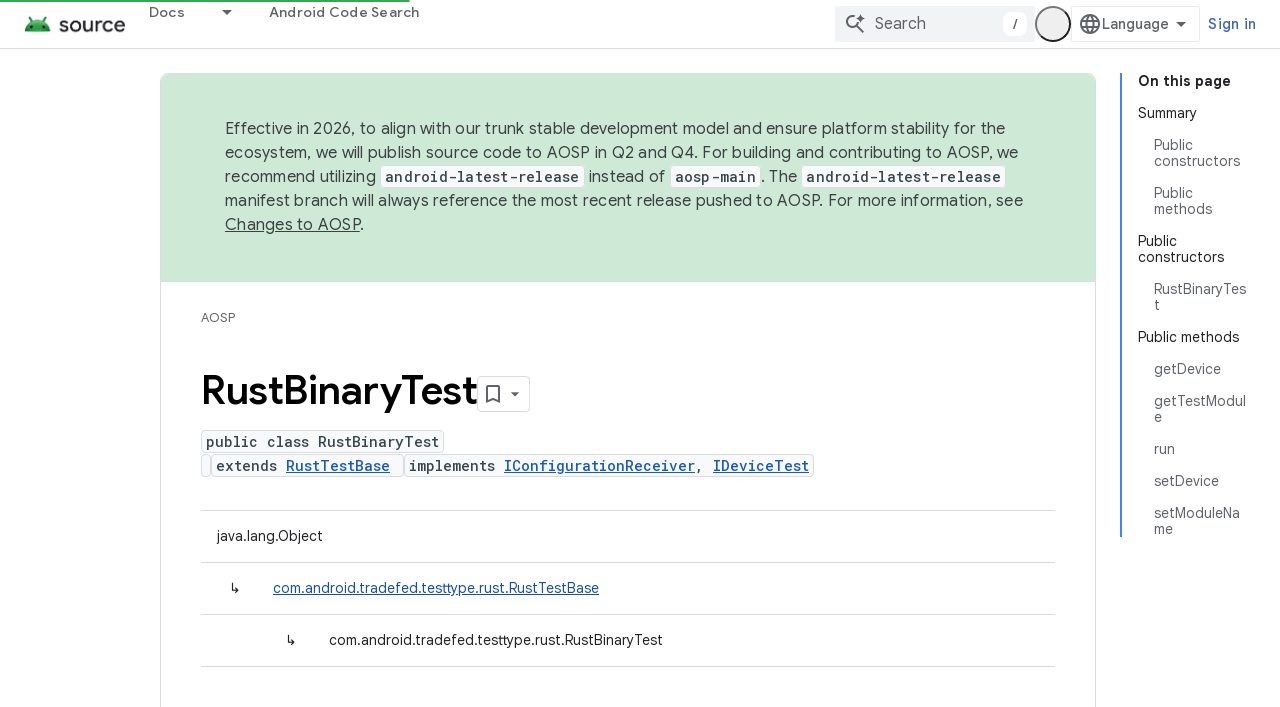

--- FILE ---
content_type: text/html; charset=utf-8
request_url: https://source.android.com/reference/tradefed/com/android/tradefed/testtype/rust/RustBinaryTest?hl=en
body_size: 18692
content:









<!doctype html>
<html 
      lang="en"
      dir="ltr">
  <head>
    <meta name="google-signin-client-id" content="721724668570-nbkv1cfusk7kk4eni4pjvepaus73b13t.apps.googleusercontent.com"><meta name="google-signin-scope"
          content="profile email https://www.googleapis.com/auth/developerprofiles https://www.googleapis.com/auth/developerprofiles.award https://www.googleapis.com/auth/devprofiles.full_control.firstparty"><meta property="og:site_name" content="Android Open Source Project">
    <meta property="og:type" content="website"><meta name="theme-color" content="#34a853"><meta charset="utf-8">
    <meta content="IE=Edge" http-equiv="X-UA-Compatible">
    <meta name="viewport" content="width=device-width, initial-scale=1">
    

    <link rel="manifest" href="/_pwa/androidsource/manifest.json"
          crossorigin="use-credentials">
    <link rel="preconnect" href="//www.gstatic.com" crossorigin>
    <link rel="preconnect" href="//fonts.gstatic.com" crossorigin>
    <link rel="preconnect" href="//fonts.googleapis.com" crossorigin>
    <link rel="preconnect" href="//apis.google.com" crossorigin>
    <link rel="preconnect" href="//www.google-analytics.com" crossorigin><link rel="stylesheet" href="//fonts.googleapis.com/css?family=Google+Sans:400,500,600,700|Google+Sans+Text:400,400italic,500,500italic,600,600italic,700,700italic|Roboto+Mono:400,500,700&display=swap">
      <link rel="stylesheet"
            href="//fonts.googleapis.com/css2?family=Material+Icons&family=Material+Symbols+Outlined&display=block"><link rel="stylesheet" href="https://www.gstatic.com/devrel-devsite/prod/v5ecaab6967af5bdfffc1b93fe7d0ad58c271bf9f563243cec25f323a110134f0/androidsource/css/app.css">
      
        <link rel="stylesheet" href="https://www.gstatic.com/devrel-devsite/prod/v5ecaab6967af5bdfffc1b93fe7d0ad58c271bf9f563243cec25f323a110134f0/androidsource/css/dark-theme.css" disabled>
      <link rel="shortcut icon" href="https://www.gstatic.com/devrel-devsite/prod/v5ecaab6967af5bdfffc1b93fe7d0ad58c271bf9f563243cec25f323a110134f0/androidsource/images/favicon.svg">
    <link rel="apple-touch-icon" href="https://www.gstatic.com/devrel-devsite/prod/v5ecaab6967af5bdfffc1b93fe7d0ad58c271bf9f563243cec25f323a110134f0/androidsource/images/touchicon-180.png"><link rel="canonical" href="https://source.android.com/reference/tradefed/com/android/tradefed/testtype/rust/RustBinaryTest"><link rel="search" type="application/opensearchdescription+xml"
            title="Android Open Source Project" href="https://source.android.com/s/opensearch.xml">
      <link rel="alternate" hreflang="en"
          href="https://source.android.com/reference/tradefed/com/android/tradefed/testtype/rust/RustBinaryTest" /><link rel="alternate" hreflang="x-default" href="https://source.android.com/reference/tradefed/com/android/tradefed/testtype/rust/RustBinaryTest" /><link rel="alternate" hreflang="ar"
          href="https://source.android.com/reference/tradefed/com/android/tradefed/testtype/rust/RustBinaryTest?hl=ar" /><link rel="alternate" hreflang="bn"
          href="https://source.android.com/reference/tradefed/com/android/tradefed/testtype/rust/RustBinaryTest?hl=bn" /><link rel="alternate" hreflang="zh-Hans"
          href="https://source.android.com/reference/tradefed/com/android/tradefed/testtype/rust/RustBinaryTest?hl=zh-cn" /><link rel="alternate" hreflang="zh-Hant"
          href="https://source.android.com/reference/tradefed/com/android/tradefed/testtype/rust/RustBinaryTest?hl=zh-tw" /><link rel="alternate" hreflang="fa"
          href="https://source.android.com/reference/tradefed/com/android/tradefed/testtype/rust/RustBinaryTest?hl=fa" /><link rel="alternate" hreflang="fr"
          href="https://source.android.com/reference/tradefed/com/android/tradefed/testtype/rust/RustBinaryTest?hl=fr" /><link rel="alternate" hreflang="de"
          href="https://source.android.com/reference/tradefed/com/android/tradefed/testtype/rust/RustBinaryTest?hl=de" /><link rel="alternate" hreflang="he"
          href="https://source.android.com/reference/tradefed/com/android/tradefed/testtype/rust/RustBinaryTest?hl=he" /><link rel="alternate" hreflang="hi"
          href="https://source.android.com/reference/tradefed/com/android/tradefed/testtype/rust/RustBinaryTest?hl=hi" /><link rel="alternate" hreflang="id"
          href="https://source.android.com/reference/tradefed/com/android/tradefed/testtype/rust/RustBinaryTest?hl=id" /><link rel="alternate" hreflang="it"
          href="https://source.android.com/reference/tradefed/com/android/tradefed/testtype/rust/RustBinaryTest?hl=it" /><link rel="alternate" hreflang="ja"
          href="https://source.android.com/reference/tradefed/com/android/tradefed/testtype/rust/RustBinaryTest?hl=ja" /><link rel="alternate" hreflang="ko"
          href="https://source.android.com/reference/tradefed/com/android/tradefed/testtype/rust/RustBinaryTest?hl=ko" /><link rel="alternate" hreflang="pl"
          href="https://source.android.com/reference/tradefed/com/android/tradefed/testtype/rust/RustBinaryTest?hl=pl" /><link rel="alternate" hreflang="pt-BR"
          href="https://source.android.com/reference/tradefed/com/android/tradefed/testtype/rust/RustBinaryTest?hl=pt-br" /><link rel="alternate" hreflang="ru"
          href="https://source.android.com/reference/tradefed/com/android/tradefed/testtype/rust/RustBinaryTest?hl=ru" /><link rel="alternate" hreflang="es"
          href="https://source.android.com/reference/tradefed/com/android/tradefed/testtype/rust/RustBinaryTest?hl=es" /><link rel="alternate" hreflang="es-419"
          href="https://source.android.com/reference/tradefed/com/android/tradefed/testtype/rust/RustBinaryTest?hl=es-419" /><link rel="alternate" hreflang="th"
          href="https://source.android.com/reference/tradefed/com/android/tradefed/testtype/rust/RustBinaryTest?hl=th" /><link rel="alternate" hreflang="tr"
          href="https://source.android.com/reference/tradefed/com/android/tradefed/testtype/rust/RustBinaryTest?hl=tr" /><link rel="alternate" hreflang="vi"
          href="https://source.android.com/reference/tradefed/com/android/tradefed/testtype/rust/RustBinaryTest?hl=vi" /><title>RustBinaryTest &nbsp;|&nbsp; Android Open Source Project</title>

<meta property="og:title" content="RustBinaryTest &nbsp;|&nbsp; Android Open Source Project"><meta property="og:url" content="https://source.android.com/reference/tradefed/com/android/tradefed/testtype/rust/RustBinaryTest"><meta property="og:locale" content="en"><script type="application/ld+json">
  {
    "@context": "https://schema.org",
    "@type": "Article",
    
    "headline": "RustBinaryTest"
  }
</script>
  
  
    
    
    





    
      <link rel="stylesheet" href="/extras.css"></head>
  <body class="color-scheme--light"
        template="page"
        theme="androidsource-theme"
        type="article"
        
        appearance
        
        layout="docs"
        
        
        
        
        
        display-toc
        pending>
  
    <devsite-progress type="indeterminate" id="app-progress"></devsite-progress>
  
  
    <a href="#main-content" class="skip-link button">
      
      Skip to main content
    </a>
    <section class="devsite-wrapper">
      <devsite-cookie-notification-bar></devsite-cookie-notification-bar><devsite-header role="banner" keep-tabs-visible>
  
    





















<div class="devsite-header--inner" data-nosnippet>
  <div class="devsite-top-logo-row-wrapper-wrapper">
    <div class="devsite-top-logo-row-wrapper">
      <div class="devsite-top-logo-row">
        <button type="button" id="devsite-hamburger-menu"
          class="devsite-header-icon-button button-flat material-icons gc-analytics-event"
          data-category="Site-Wide Custom Events"
          data-label="Navigation menu button"
          visually-hidden
          aria-label="Open menu">
        </button>
        
<div class="devsite-product-name-wrapper">

  <a href="/" class="devsite-site-logo-link gc-analytics-event"
   data-category="Site-Wide Custom Events" data-label="Site logo" track-type="globalNav"
   track-name="androidOpenSourceProject" track-metadata-position="nav"
   track-metadata-eventDetail="nav">
  
  <picture>
    
    <source srcset="https://www.gstatic.com/devrel-devsite/prod/v5ecaab6967af5bdfffc1b93fe7d0ad58c271bf9f563243cec25f323a110134f0/androidsource/images/lockup-dark-theme.png"
            media="(prefers-color-scheme: dark)"
            class="devsite-dark-theme">
    
    <img src="https://www.gstatic.com/devrel-devsite/prod/v5ecaab6967af5bdfffc1b93fe7d0ad58c271bf9f563243cec25f323a110134f0/androidsource/images/lockup.png" class="devsite-site-logo" alt="Android Open Source Project">
  </picture>
  
</a>



  
  
  <span class="devsite-product-name">
    <ul class="devsite-breadcrumb-list"
  >
  
  <li class="devsite-breadcrumb-item
             ">
    
    
    
      
      
    
  </li>
  
</ul>
  </span>

</div>
        <div class="devsite-top-logo-row-middle">
          <div class="devsite-header-upper-tabs">
            
              
              
  <devsite-tabs class="upper-tabs">

    <nav class="devsite-tabs-wrapper" aria-label="Upper tabs">
      
        
          <tab class="devsite-dropdown
    
    
    
    ">
  
    <a href="https://source.android.com/docs"
    class="devsite-tabs-content gc-analytics-event "
      track-metadata-eventdetail="https://source.android.com/docs"
    
       track-type="nav"
       track-metadata-position="nav - docs"
       track-metadata-module="primary nav"
       
       
         
           data-category="Site-Wide Custom Events"
         
           data-label="Tab: Docs"
         
           track-name="docs"
         
       >
    Docs
  
    </a>
    
      <button
         aria-haspopup="menu"
         aria-expanded="false"
         aria-label="Dropdown menu for Docs"
         track-type="nav"
         track-metadata-eventdetail="https://source.android.com/docs"
         track-metadata-position="nav - docs"
         track-metadata-module="primary nav"
         
          
            data-category="Site-Wide Custom Events"
          
            data-label="Tab: Docs"
          
            track-name="docs"
          
        
         class="devsite-tabs-dropdown-toggle devsite-icon devsite-icon-arrow-drop-down"></button>
    
  
  <div class="devsite-tabs-dropdown" role="menu" aria-label="submenu" hidden>
    
    <div class="devsite-tabs-dropdown-content">
      
        <div class="devsite-tabs-dropdown-column
                    android-source-tabs-dropdown-column-small">
          
            <ul class="devsite-tabs-dropdown-section
                       ">
              
                <li class="devsite-nav-title" role="heading" tooltip>What&#39;s new?</li>
              
              
              
                <li class="devsite-nav-item">
                  <a href="https://source.android.com/docs/whatsnew/release-notes"
                    
                     track-type="nav"
                     track-metadata-eventdetail="https://source.android.com/docs/whatsnew/release-notes"
                     track-metadata-position="nav - docs"
                     track-metadata-module="tertiary nav"
                     
                       track-metadata-module_headline="what&#39;s new?"
                     
                     tooltip
                  >
                    
                    <div class="devsite-nav-item-title">
                      Release notes
                    </div>
                    
                  </a>
                </li>
              
                <li class="devsite-nav-item">
                  <a href="https://source.android.com/docs/whatsnew/latest-security-bulletins"
                    
                     track-type="nav"
                     track-metadata-eventdetail="https://source.android.com/docs/whatsnew/latest-security-bulletins"
                     track-metadata-position="nav - docs"
                     track-metadata-module="tertiary nav"
                     
                       track-metadata-module_headline="what&#39;s new?"
                     
                     tooltip
                  >
                    
                    <div class="devsite-nav-item-title">
                      Latest security bulletins
                    </div>
                    
                  </a>
                </li>
              
                <li class="devsite-nav-item">
                  <a href="https://source.android.com/docs/whatsnew/latest-cdd"
                    
                     track-type="nav"
                     track-metadata-eventdetail="https://source.android.com/docs/whatsnew/latest-cdd"
                     track-metadata-position="nav - docs"
                     track-metadata-module="tertiary nav"
                     
                       track-metadata-module_headline="what&#39;s new?"
                     
                     tooltip
                  >
                    
                    <div class="devsite-nav-item-title">
                      Latest Compatibility Definition Document (CDD)
                    </div>
                    
                  </a>
                </li>
              
                <li class="devsite-nav-item">
                  <a href="https://source.android.com/docs/whatsnew/site-updates"
                    
                     track-type="nav"
                     track-metadata-eventdetail="https://source.android.com/docs/whatsnew/site-updates"
                     track-metadata-position="nav - docs"
                     track-metadata-module="tertiary nav"
                     
                       track-metadata-module_headline="what&#39;s new?"
                     
                     tooltip
                  >
                    
                    <div class="devsite-nav-item-title">
                      Site updates
                    </div>
                    
                  </a>
                </li>
              
            </ul>
          
            <ul class="devsite-tabs-dropdown-section
                       ">
              
                <li class="devsite-nav-title" role="heading" tooltip>Getting Started</li>
              
              
              
                <li class="devsite-nav-item">
                  <a href="https://source.android.com/docs/setup/about"
                    
                     track-type="nav"
                     track-metadata-eventdetail="https://source.android.com/docs/setup/about"
                     track-metadata-position="nav - docs"
                     track-metadata-module="tertiary nav"
                     
                       track-metadata-module_headline="what&#39;s new?"
                     
                     tooltip
                  >
                    
                    <div class="devsite-nav-item-title">
                      About
                    </div>
                    
                  </a>
                </li>
              
                <li class="devsite-nav-item">
                  <a href="https://source.android.com/docs/setup/start"
                    
                     track-type="nav"
                     track-metadata-eventdetail="https://source.android.com/docs/setup/start"
                     track-metadata-position="nav - docs"
                     track-metadata-module="tertiary nav"
                     
                       track-metadata-module_headline="what&#39;s new?"
                     
                     tooltip
                  >
                    
                    <div class="devsite-nav-item-title">
                      Start
                    </div>
                    
                  </a>
                </li>
              
                <li class="devsite-nav-item">
                  <a href="https://source.android.com/docs/setup/download"
                    
                     track-type="nav"
                     track-metadata-eventdetail="https://source.android.com/docs/setup/download"
                     track-metadata-position="nav - docs"
                     track-metadata-module="tertiary nav"
                     
                       track-metadata-module_headline="what&#39;s new?"
                     
                     tooltip
                  >
                    
                    <div class="devsite-nav-item-title">
                      Download
                    </div>
                    
                  </a>
                </li>
              
                <li class="devsite-nav-item">
                  <a href="https://source.android.com/docs/setup/build"
                    
                     track-type="nav"
                     track-metadata-eventdetail="https://source.android.com/docs/setup/build"
                     track-metadata-position="nav - docs"
                     track-metadata-module="tertiary nav"
                     
                       track-metadata-module_headline="what&#39;s new?"
                     
                     tooltip
                  >
                    
                    <div class="devsite-nav-item-title">
                      Build
                    </div>
                    
                  </a>
                </li>
              
                <li class="devsite-nav-item">
                  <a href="https://source.android.com/docs/setup/test"
                    
                     track-type="nav"
                     track-metadata-eventdetail="https://source.android.com/docs/setup/test"
                     track-metadata-position="nav - docs"
                     track-metadata-module="tertiary nav"
                     
                       track-metadata-module_headline="what&#39;s new?"
                     
                     tooltip
                  >
                    
                    <div class="devsite-nav-item-title">
                      Test
                    </div>
                    
                  </a>
                </li>
              
                <li class="devsite-nav-item">
                  <a href="https://source.android.com/docs/setup/create/coding-tasks"
                    
                     track-type="nav"
                     track-metadata-eventdetail="https://source.android.com/docs/setup/create/coding-tasks"
                     track-metadata-position="nav - docs"
                     track-metadata-module="tertiary nav"
                     
                       track-metadata-module_headline="what&#39;s new?"
                     
                     tooltip
                  >
                    
                    <div class="devsite-nav-item-title">
                      Create
                    </div>
                    
                  </a>
                </li>
              
                <li class="devsite-nav-item">
                  <a href="https://source.android.com/docs/setup/contribute"
                    
                     track-type="nav"
                     track-metadata-eventdetail="https://source.android.com/docs/setup/contribute"
                     track-metadata-position="nav - docs"
                     track-metadata-module="tertiary nav"
                     
                       track-metadata-module_headline="what&#39;s new?"
                     
                     tooltip
                  >
                    
                    <div class="devsite-nav-item-title">
                      Contribute
                    </div>
                    
                  </a>
                </li>
              
                <li class="devsite-nav-item">
                  <a href="https://source.android.com/docs/setup/community/cofc"
                    
                     track-type="nav"
                     track-metadata-eventdetail="https://source.android.com/docs/setup/community/cofc"
                     track-metadata-position="nav - docs"
                     track-metadata-module="tertiary nav"
                     
                       track-metadata-module_headline="what&#39;s new?"
                     
                     tooltip
                  >
                    
                    <div class="devsite-nav-item-title">
                      Community
                    </div>
                    
                  </a>
                </li>
              
                <li class="devsite-nav-item">
                  <a href="https://source.android.com/docs/setup/reference"
                    
                     track-type="nav"
                     track-metadata-eventdetail="https://source.android.com/docs/setup/reference"
                     track-metadata-position="nav - docs"
                     track-metadata-module="tertiary nav"
                     
                       track-metadata-module_headline="what&#39;s new?"
                     
                     tooltip
                  >
                    
                    <div class="devsite-nav-item-title">
                      Tools, build, and related reference
                    </div>
                    
                  </a>
                </li>
              
            </ul>
          
            <ul class="devsite-tabs-dropdown-section
                       ">
              
                <li class="devsite-nav-title" role="heading" tooltip>Security</li>
              
              
              
                <li class="devsite-nav-item">
                  <a href="https://source.android.com/docs/security/overview"
                    
                     track-type="nav"
                     track-metadata-eventdetail="https://source.android.com/docs/security/overview"
                     track-metadata-position="nav - docs"
                     track-metadata-module="tertiary nav"
                     
                       track-metadata-module_headline="what&#39;s new?"
                     
                     tooltip
                  >
                    
                    <div class="devsite-nav-item-title">
                      Overview
                    </div>
                    
                  </a>
                </li>
              
                <li class="devsite-nav-item">
                  <a href="https://source.android.com/docs/security/bulletin"
                    
                     track-type="nav"
                     track-metadata-eventdetail="https://source.android.com/docs/security/bulletin"
                     track-metadata-position="nav - docs"
                     track-metadata-module="tertiary nav"
                     
                       track-metadata-module_headline="what&#39;s new?"
                     
                     tooltip
                  >
                    
                    <div class="devsite-nav-item-title">
                      Bulletins
                    </div>
                    
                  </a>
                </li>
              
                <li class="devsite-nav-item">
                  <a href="https://source.android.com/docs/security/features"
                    
                     track-type="nav"
                     track-metadata-eventdetail="https://source.android.com/docs/security/features"
                     track-metadata-position="nav - docs"
                     track-metadata-module="tertiary nav"
                     
                       track-metadata-module_headline="what&#39;s new?"
                     
                     tooltip
                  >
                    
                    <div class="devsite-nav-item-title">
                      Features
                    </div>
                    
                  </a>
                </li>
              
                <li class="devsite-nav-item">
                  <a href="https://source.android.com/docs/security/test/fuzz-sanitize"
                    
                     track-type="nav"
                     track-metadata-eventdetail="https://source.android.com/docs/security/test/fuzz-sanitize"
                     track-metadata-position="nav - docs"
                     track-metadata-module="tertiary nav"
                     
                       track-metadata-module_headline="what&#39;s new?"
                     
                     tooltip
                  >
                    
                    <div class="devsite-nav-item-title">
                      Testing
                    </div>
                    
                  </a>
                </li>
              
                <li class="devsite-nav-item">
                  <a href="https://source.android.com/docs/security/best-practices"
                    
                     track-type="nav"
                     track-metadata-eventdetail="https://source.android.com/docs/security/best-practices"
                     track-metadata-position="nav - docs"
                     track-metadata-module="tertiary nav"
                     
                       track-metadata-module_headline="what&#39;s new?"
                     
                     tooltip
                  >
                    
                    <div class="devsite-nav-item-title">
                      Best Practices
                    </div>
                    
                  </a>
                </li>
              
            </ul>
          
        </div>
      
        <div class="devsite-tabs-dropdown-column
                    android-source-tabs-dropdown-column-small">
          
            <ul class="devsite-tabs-dropdown-section
                       ">
              
                <li class="devsite-nav-title" role="heading" tooltip>Core Topics</li>
              
              
              
                <li class="devsite-nav-item">
                  <a href="https://source.android.com/docs/core/architecture"
                    
                     track-type="nav"
                     track-metadata-eventdetail="https://source.android.com/docs/core/architecture"
                     track-metadata-position="nav - docs"
                     track-metadata-module="tertiary nav"
                     
                       track-metadata-module_headline="core topics"
                     
                     tooltip
                  >
                    
                    <div class="devsite-nav-item-title">
                      Architecture
                    </div>
                    
                  </a>
                </li>
              
                <li class="devsite-nav-item">
                  <a href="https://source.android.com/docs/core/audio"
                    
                     track-type="nav"
                     track-metadata-eventdetail="https://source.android.com/docs/core/audio"
                     track-metadata-position="nav - docs"
                     track-metadata-module="tertiary nav"
                     
                       track-metadata-module_headline="core topics"
                     
                     tooltip
                  >
                    
                    <div class="devsite-nav-item-title">
                      Audio
                    </div>
                    
                  </a>
                </li>
              
                <li class="devsite-nav-item">
                  <a href="https://source.android.com/docs/core/camera"
                    
                     track-type="nav"
                     track-metadata-eventdetail="https://source.android.com/docs/core/camera"
                     track-metadata-position="nav - docs"
                     track-metadata-module="tertiary nav"
                     
                       track-metadata-module_headline="core topics"
                     
                     tooltip
                  >
                    
                    <div class="devsite-nav-item-title">
                      Camera
                    </div>
                    
                  </a>
                </li>
              
                <li class="devsite-nav-item">
                  <a href="https://source.android.com/docs/core/connect"
                    
                     track-type="nav"
                     track-metadata-eventdetail="https://source.android.com/docs/core/connect"
                     track-metadata-position="nav - docs"
                     track-metadata-module="tertiary nav"
                     
                       track-metadata-module_headline="core topics"
                     
                     tooltip
                  >
                    
                    <div class="devsite-nav-item-title">
                      Connectivity
                    </div>
                    
                  </a>
                </li>
              
                <li class="devsite-nav-item">
                  <a href="https://source.android.com/docs/core/data"
                    
                     track-type="nav"
                     track-metadata-eventdetail="https://source.android.com/docs/core/data"
                     track-metadata-position="nav - docs"
                     track-metadata-module="tertiary nav"
                     
                       track-metadata-module_headline="core topics"
                     
                     tooltip
                  >
                    
                    <div class="devsite-nav-item-title">
                      Data
                    </div>
                    
                  </a>
                </li>
              
                <li class="devsite-nav-item">
                  <a href="https://source.android.com/docs/core/display"
                    
                     track-type="nav"
                     track-metadata-eventdetail="https://source.android.com/docs/core/display"
                     track-metadata-position="nav - docs"
                     track-metadata-module="tertiary nav"
                     
                       track-metadata-module_headline="core topics"
                     
                     tooltip
                  >
                    
                    <div class="devsite-nav-item-title">
                      Display
                    </div>
                    
                  </a>
                </li>
              
                <li class="devsite-nav-item">
                  <a href="https://source.android.com/docs/core/fonts/custom-font-fallback"
                    
                     track-type="nav"
                     track-metadata-eventdetail="https://source.android.com/docs/core/fonts/custom-font-fallback"
                     track-metadata-position="nav - docs"
                     track-metadata-module="tertiary nav"
                     
                       track-metadata-module_headline="core topics"
                     
                     tooltip
                  >
                    
                    <div class="devsite-nav-item-title">
                      Fonts
                    </div>
                    
                  </a>
                </li>
              
                <li class="devsite-nav-item">
                  <a href="https://source.android.com/docs/core/graphics"
                    
                     track-type="nav"
                     track-metadata-eventdetail="https://source.android.com/docs/core/graphics"
                     track-metadata-position="nav - docs"
                     track-metadata-module="tertiary nav"
                     
                       track-metadata-module_headline="core topics"
                     
                     tooltip
                  >
                    
                    <div class="devsite-nav-item-title">
                      Graphics
                    </div>
                    
                  </a>
                </li>
              
                <li class="devsite-nav-item">
                  <a href="https://source.android.com/docs/core/interaction"
                    
                     track-type="nav"
                     track-metadata-eventdetail="https://source.android.com/docs/core/interaction"
                     track-metadata-position="nav - docs"
                     track-metadata-module="tertiary nav"
                     
                       track-metadata-module_headline="core topics"
                     
                     tooltip
                  >
                    
                    <div class="devsite-nav-item-title">
                      Interaction
                    </div>
                    
                  </a>
                </li>
              
                <li class="devsite-nav-item">
                  <a href="https://source.android.com/docs/core/media"
                    
                     track-type="nav"
                     track-metadata-eventdetail="https://source.android.com/docs/core/media"
                     track-metadata-position="nav - docs"
                     track-metadata-module="tertiary nav"
                     
                       track-metadata-module_headline="core topics"
                     
                     tooltip
                  >
                    
                    <div class="devsite-nav-item-title">
                      Media
                    </div>
                    
                  </a>
                </li>
              
                <li class="devsite-nav-item">
                  <a href="https://source.android.com/docs/core/perf"
                    
                     track-type="nav"
                     track-metadata-eventdetail="https://source.android.com/docs/core/perf"
                     track-metadata-position="nav - docs"
                     track-metadata-module="tertiary nav"
                     
                       track-metadata-module_headline="core topics"
                     
                     tooltip
                  >
                    
                    <div class="devsite-nav-item-title">
                      Performance
                    </div>
                    
                  </a>
                </li>
              
                <li class="devsite-nav-item">
                  <a href="https://source.android.com/docs/core/permissions"
                    
                     track-type="nav"
                     track-metadata-eventdetail="https://source.android.com/docs/core/permissions"
                     track-metadata-position="nav - docs"
                     track-metadata-module="tertiary nav"
                     
                       track-metadata-module_headline="core topics"
                     
                     tooltip
                  >
                    
                    <div class="devsite-nav-item-title">
                      Permissions
                    </div>
                    
                  </a>
                </li>
              
                <li class="devsite-nav-item">
                  <a href="https://source.android.com/docs/core/power"
                    
                     track-type="nav"
                     track-metadata-eventdetail="https://source.android.com/docs/core/power"
                     track-metadata-position="nav - docs"
                     track-metadata-module="tertiary nav"
                     
                       track-metadata-module_headline="core topics"
                     
                     tooltip
                  >
                    
                    <div class="devsite-nav-item-title">
                      Power
                    </div>
                    
                  </a>
                </li>
              
                <li class="devsite-nav-item">
                  <a href="https://source.android.com/docs/core/runtime"
                    
                     track-type="nav"
                     track-metadata-eventdetail="https://source.android.com/docs/core/runtime"
                     track-metadata-position="nav - docs"
                     track-metadata-module="tertiary nav"
                     
                       track-metadata-module_headline="core topics"
                     
                     tooltip
                  >
                    
                    <div class="devsite-nav-item-title">
                      Runtime
                    </div>
                    
                  </a>
                </li>
              
                <li class="devsite-nav-item">
                  <a href="https://source.android.com/docs/core/settings"
                    
                     track-type="nav"
                     track-metadata-eventdetail="https://source.android.com/docs/core/settings"
                     track-metadata-position="nav - docs"
                     track-metadata-module="tertiary nav"
                     
                       track-metadata-module_headline="core topics"
                     
                     tooltip
                  >
                    
                    <div class="devsite-nav-item-title">
                      Settings
                    </div>
                    
                  </a>
                </li>
              
                <li class="devsite-nav-item">
                  <a href="https://source.android.com/docs/core/storage"
                    
                     track-type="nav"
                     track-metadata-eventdetail="https://source.android.com/docs/core/storage"
                     track-metadata-position="nav - docs"
                     track-metadata-module="tertiary nav"
                     
                       track-metadata-module_headline="core topics"
                     
                     tooltip
                  >
                    
                    <div class="devsite-nav-item-title">
                      Storage
                    </div>
                    
                  </a>
                </li>
              
                <li class="devsite-nav-item">
                  <a href="https://source.android.com/docs/core/tests"
                    
                     track-type="nav"
                     track-metadata-eventdetail="https://source.android.com/docs/core/tests"
                     track-metadata-position="nav - docs"
                     track-metadata-module="tertiary nav"
                     
                       track-metadata-module_headline="core topics"
                     
                     tooltip
                  >
                    
                    <div class="devsite-nav-item-title">
                      Tests
                    </div>
                    
                  </a>
                </li>
              
                <li class="devsite-nav-item">
                  <a href="https://source.android.com/docs/core/ota"
                    
                     track-type="nav"
                     track-metadata-eventdetail="https://source.android.com/docs/core/ota"
                     track-metadata-position="nav - docs"
                     track-metadata-module="tertiary nav"
                     
                       track-metadata-module_headline="core topics"
                     
                     tooltip
                  >
                    
                    <div class="devsite-nav-item-title">
                      Updates
                    </div>
                    
                  </a>
                </li>
              
                <li class="devsite-nav-item">
                  <a href="https://source.android.com/docs/core/virtualization"
                    
                     track-type="nav"
                     track-metadata-eventdetail="https://source.android.com/docs/core/virtualization"
                     track-metadata-position="nav - docs"
                     track-metadata-module="tertiary nav"
                     
                       track-metadata-module_headline="core topics"
                     
                     tooltip
                  >
                    
                    <div class="devsite-nav-item-title">
                      Virtualization
                    </div>
                    
                  </a>
                </li>
              
            </ul>
          
        </div>
      
        <div class="devsite-tabs-dropdown-column
                    android-source-tabs-dropdown-column-small">
          
            <ul class="devsite-tabs-dropdown-section
                       ">
              
                <li class="devsite-nav-title" role="heading" tooltip>Compatibility</li>
              
              
              
                <li class="devsite-nav-item">
                  <a href="https://source.android.com/docs/compatibility/cdd"
                    
                     track-type="nav"
                     track-metadata-eventdetail="https://source.android.com/docs/compatibility/cdd"
                     track-metadata-position="nav - docs"
                     track-metadata-module="tertiary nav"
                     
                       track-metadata-module_headline="compatibility"
                     
                     tooltip
                  >
                    
                    <div class="devsite-nav-item-title">
                      Compatibility Definition Document (CDD)
                    </div>
                    
                  </a>
                </li>
              
                <li class="devsite-nav-item">
                  <a href="https://source.android.com/docs/compatibility/cts"
                    
                     track-type="nav"
                     track-metadata-eventdetail="https://source.android.com/docs/compatibility/cts"
                     track-metadata-position="nav - docs"
                     track-metadata-module="tertiary nav"
                     
                       track-metadata-module_headline="compatibility"
                     
                     tooltip
                  >
                    
                    <div class="devsite-nav-item-title">
                      Compatibility Test Suite (CTS)
                    </div>
                    
                  </a>
                </li>
              
            </ul>
          
            <ul class="devsite-tabs-dropdown-section
                       ">
              
                <li class="devsite-nav-title" role="heading" tooltip>Android Devices</li>
              
              
              
                <li class="devsite-nav-item">
                  <a href="https://source.android.com/docs/devices/cuttlefish"
                    
                     track-type="nav"
                     track-metadata-eventdetail="https://source.android.com/docs/devices/cuttlefish"
                     track-metadata-position="nav - docs"
                     track-metadata-module="tertiary nav"
                     
                       track-metadata-module_headline="compatibility"
                     
                     tooltip
                  >
                    
                    <div class="devsite-nav-item-title">
                      Cuttlefish
                    </div>
                    
                  </a>
                </li>
              
                <li class="devsite-nav-item">
                  <a href="https://source.android.com/docs/devices/admin"
                    
                     track-type="nav"
                     track-metadata-eventdetail="https://source.android.com/docs/devices/admin"
                     track-metadata-position="nav - docs"
                     track-metadata-module="tertiary nav"
                     
                       track-metadata-module_headline="compatibility"
                     
                     tooltip
                  >
                    
                    <div class="devsite-nav-item-title">
                      Enterprise
                    </div>
                    
                  </a>
                </li>
              
                <li class="devsite-nav-item">
                  <a href="https://source.android.com/docs/devices/tv"
                    
                     track-type="nav"
                     track-metadata-eventdetail="https://source.android.com/docs/devices/tv"
                     track-metadata-position="nav - docs"
                     track-metadata-module="tertiary nav"
                     
                       track-metadata-module_headline="compatibility"
                     
                     tooltip
                  >
                    
                    <div class="devsite-nav-item-title">
                      TV
                    </div>
                    
                  </a>
                </li>
              
            </ul>
          
            <ul class="devsite-tabs-dropdown-section
                       ">
              
                <li class="devsite-nav-title" role="heading" tooltip>Automotive</li>
              
              
              
                <li class="devsite-nav-item">
                  <a href="https://source.android.com/docs/automotive/start/what_automotive"
                    
                     track-type="nav"
                     track-metadata-eventdetail="https://source.android.com/docs/automotive/start/what_automotive"
                     track-metadata-position="nav - docs"
                     track-metadata-module="tertiary nav"
                     
                       track-metadata-module_headline="compatibility"
                     
                     tooltip
                  >
                    
                    <div class="devsite-nav-item-title">
                      Get Started
                    </div>
                    
                  </a>
                </li>
              
                <li class="devsite-nav-item">
                  <a href="https://source.android.com/docs/automotive/guidelines"
                    
                     track-type="nav"
                     track-metadata-eventdetail="https://source.android.com/docs/automotive/guidelines"
                     track-metadata-position="nav - docs"
                     track-metadata-module="tertiary nav"
                     
                       track-metadata-module_headline="compatibility"
                     
                     tooltip
                  >
                    
                    <div class="devsite-nav-item-title">
                      Guidelines for Development
                    </div>
                    
                  </a>
                </li>
              
                <li class="devsite-nav-item">
                  <a href="https://source.android.com/docs/automotive/dev-tools"
                    
                     track-type="nav"
                     track-metadata-eventdetail="https://source.android.com/docs/automotive/dev-tools"
                     track-metadata-position="nav - docs"
                     track-metadata-module="tertiary nav"
                     
                       track-metadata-module_headline="compatibility"
                     
                     tooltip
                  >
                    
                    <div class="devsite-nav-item-title">
                      Development Tools
                    </div>
                    
                  </a>
                </li>
              
                <li class="devsite-nav-item">
                  <a href="https://source.android.com/docs/automotive/tools"
                    
                     track-type="nav"
                     track-metadata-eventdetail="https://source.android.com/docs/automotive/tools"
                     track-metadata-position="nav - docs"
                     track-metadata-module="tertiary nav"
                     
                       track-metadata-module_headline="compatibility"
                     
                     tooltip
                  >
                    
                    <div class="devsite-nav-item-title">
                      Testing Tools and Infrastructure
                    </div>
                    
                  </a>
                </li>
              
                <li class="devsite-nav-item">
                  <a href="https://source.android.com/docs/automotive/start/releases"
                    
                     track-type="nav"
                     track-metadata-eventdetail="https://source.android.com/docs/automotive/start/releases"
                     track-metadata-position="nav - docs"
                     track-metadata-module="tertiary nav"
                     
                       track-metadata-module_headline="compatibility"
                     
                     tooltip
                  >
                    
                    <div class="devsite-nav-item-title">
                      Release Details
                    </div>
                    
                  </a>
                </li>
              
            </ul>
          
            <ul class="devsite-tabs-dropdown-section
                       ">
              
                <li class="devsite-nav-title" role="heading" tooltip>Reference</li>
              
              
              
                <li class="devsite-nav-item">
                  <a href="https://source.android.com/reference/hidl"
                    
                     track-type="nav"
                     track-metadata-eventdetail="https://source.android.com/reference/hidl"
                     track-metadata-position="nav - docs"
                     track-metadata-module="tertiary nav"
                     
                       track-metadata-module_headline="compatibility"
                     
                     tooltip
                  >
                    
                    <div class="devsite-nav-item-title">
                      HIDL
                    </div>
                    
                  </a>
                </li>
              
                <li class="devsite-nav-item">
                  <a href="https://source.android.com/reference/hal"
                    
                     track-type="nav"
                     track-metadata-eventdetail="https://source.android.com/reference/hal"
                     track-metadata-position="nav - docs"
                     track-metadata-module="tertiary nav"
                     
                       track-metadata-module_headline="compatibility"
                     
                     tooltip
                  >
                    
                    <div class="devsite-nav-item-title">
                      HAL
                    </div>
                    
                  </a>
                </li>
              
                <li class="devsite-nav-item">
                  <a href="https://source.android.com/reference/tradefed/classes"
                    
                     track-type="nav"
                     track-metadata-eventdetail="https://source.android.com/reference/tradefed/classes"
                     track-metadata-position="nav - docs"
                     track-metadata-module="tertiary nav"
                     
                       track-metadata-module_headline="compatibility"
                     
                     tooltip
                  >
                    
                    <div class="devsite-nav-item-title">
                      Trade Federation
                    </div>
                    
                  </a>
                </li>
              
                <li class="devsite-nav-item">
                  <a href="https://source.android.com/reference/sts/classes"
                    
                     track-type="nav"
                     track-metadata-eventdetail="https://source.android.com/reference/sts/classes"
                     track-metadata-position="nav - docs"
                     track-metadata-module="tertiary nav"
                     
                       track-metadata-module_headline="compatibility"
                     
                     tooltip
                  >
                    
                    <div class="devsite-nav-item-title">
                      Security Test Suite
                    </div>
                    
                  </a>
                </li>
              
            </ul>
          
        </div>
      
    </div>
  </div>
</tab>
        
      
        
          <tab  >
            
    <a href="https://cs.android.com/android/platform/superproject"
    class="devsite-tabs-content gc-analytics-event "
      track-metadata-eventdetail="https://cs.android.com/android/platform/superproject"
    
       track-type="nav"
       track-metadata-position="nav - android code search"
       track-metadata-module="primary nav"
       
       
         
           data-category="Site-Wide Custom Events"
         
           data-label="Tab: Android Code Search"
         
           track-name="android code search"
         
       >
    Android Code Search
  
    </a>
    
  
          </tab>
        
      
    </nav>

  </devsite-tabs>

            
           </div>
          
<devsite-search
    enable-signin
    enable-search
    enable-suggestions
      enable-query-completion
    
    enable-search-summaries
    project-name="Android Open Source Project"
    tenant-name="Android Open Source Project"
    
    
    
    
    
    >
  <form class="devsite-search-form" action="https://source.android.com/s/results" method="GET">
    <div class="devsite-search-container">
      <button type="button"
              search-open
              class="devsite-search-button devsite-header-icon-button button-flat material-icons"
              
              aria-label="Open search"></button>
      <div class="devsite-searchbox">
        <input
          aria-activedescendant=""
          aria-autocomplete="list"
          
          aria-label="Search"
          aria-expanded="false"
          aria-haspopup="listbox"
          autocomplete="off"
          class="devsite-search-field devsite-search-query"
          name="q"
          
          placeholder="Search"
          role="combobox"
          type="text"
          value=""
          >
          <div class="devsite-search-image material-icons" aria-hidden="true">
            
              <svg class="devsite-search-ai-image" width="24" height="24" viewBox="0 0 24 24" fill="none" xmlns="http://www.w3.org/2000/svg">
                  <g clip-path="url(#clip0_6641_386)">
                    <path d="M19.6 21L13.3 14.7C12.8 15.1 12.225 15.4167 11.575 15.65C10.925 15.8833 10.2333 16 9.5 16C7.68333 16 6.14167 15.375 4.875 14.125C3.625 12.8583 3 11.3167 3 9.5C3 7.68333 3.625 6.15 4.875 4.9C6.14167 3.63333 7.68333 3 9.5 3C10.0167 3 10.5167 3.05833 11 3.175C11.4833 3.275 11.9417 3.43333 12.375 3.65L10.825 5.2C10.6083 5.13333 10.3917 5.08333 10.175 5.05C9.95833 5.01667 9.73333 5 9.5 5C8.25 5 7.18333 5.44167 6.3 6.325C5.43333 7.19167 5 8.25 5 9.5C5 10.75 5.43333 11.8167 6.3 12.7C7.18333 13.5667 8.25 14 9.5 14C10.6667 14 11.6667 13.625 12.5 12.875C13.35 12.1083 13.8417 11.15 13.975 10H15.975C15.925 10.6333 15.7833 11.2333 15.55 11.8C15.3333 12.3667 15.05 12.8667 14.7 13.3L21 19.6L19.6 21ZM17.5 12C17.5 10.4667 16.9667 9.16667 15.9 8.1C14.8333 7.03333 13.5333 6.5 12 6.5C13.5333 6.5 14.8333 5.96667 15.9 4.9C16.9667 3.83333 17.5 2.53333 17.5 0.999999C17.5 2.53333 18.0333 3.83333 19.1 4.9C20.1667 5.96667 21.4667 6.5 23 6.5C21.4667 6.5 20.1667 7.03333 19.1 8.1C18.0333 9.16667 17.5 10.4667 17.5 12Z" fill="#5F6368"/>
                  </g>
                <defs>
                <clipPath id="clip0_6641_386">
                <rect width="24" height="24" fill="white"/>
                </clipPath>
                </defs>
              </svg>
            
          </div>
          <div class="devsite-search-shortcut-icon-container" aria-hidden="true">
            <kbd class="devsite-search-shortcut-icon">/</kbd>
          </div>
      </div>
    </div>
  </form>
  <button type="button"
          search-close
          class="devsite-search-button devsite-header-icon-button button-flat material-icons"
          
          aria-label="Close search"></button>
</devsite-search>

        </div>

        

          

          

          <devsite-appearance-selector></devsite-appearance-selector>

          
<devsite-language-selector>
  <ul role="presentation">
    
    
    <li role="presentation">
      <a role="menuitem" lang="en"
        >English</a>
    </li>
    
    <li role="presentation">
      <a role="menuitem" lang="de"
        >Deutsch</a>
    </li>
    
    <li role="presentation">
      <a role="menuitem" lang="es"
        >Español</a>
    </li>
    
    <li role="presentation">
      <a role="menuitem" lang="es_419"
        >Español – América Latina</a>
    </li>
    
    <li role="presentation">
      <a role="menuitem" lang="fr"
        >Français</a>
    </li>
    
    <li role="presentation">
      <a role="menuitem" lang="id"
        >Indonesia</a>
    </li>
    
    <li role="presentation">
      <a role="menuitem" lang="it"
        >Italiano</a>
    </li>
    
    <li role="presentation">
      <a role="menuitem" lang="pl"
        >Polski</a>
    </li>
    
    <li role="presentation">
      <a role="menuitem" lang="pt_br"
        >Português – Brasil</a>
    </li>
    
    <li role="presentation">
      <a role="menuitem" lang="vi"
        >Tiếng Việt</a>
    </li>
    
    <li role="presentation">
      <a role="menuitem" lang="tr"
        >Türkçe</a>
    </li>
    
    <li role="presentation">
      <a role="menuitem" lang="ru"
        >Русский</a>
    </li>
    
    <li role="presentation">
      <a role="menuitem" lang="he"
        >עברית</a>
    </li>
    
    <li role="presentation">
      <a role="menuitem" lang="ar"
        >العربيّة</a>
    </li>
    
    <li role="presentation">
      <a role="menuitem" lang="fa"
        >فارسی</a>
    </li>
    
    <li role="presentation">
      <a role="menuitem" lang="hi"
        >हिंदी</a>
    </li>
    
    <li role="presentation">
      <a role="menuitem" lang="bn"
        >বাংলা</a>
    </li>
    
    <li role="presentation">
      <a role="menuitem" lang="th"
        >ภาษาไทย</a>
    </li>
    
    <li role="presentation">
      <a role="menuitem" lang="zh_cn"
        >中文 – 简体</a>
    </li>
    
    <li role="presentation">
      <a role="menuitem" lang="zh_tw"
        >中文 – 繁體</a>
    </li>
    
    <li role="presentation">
      <a role="menuitem" lang="ja"
        >日本語</a>
    </li>
    
    <li role="presentation">
      <a role="menuitem" lang="ko"
        >한국어</a>
    </li>
    
  </ul>
</devsite-language-selector>


          

        

        
          <devsite-user 
                        
                        
                          enable-profiles
                        
                        
                        id="devsite-user">
            
              
              <span class="button devsite-top-button" aria-hidden="true" visually-hidden>Sign in</span>
            
          </devsite-user>
        
        
        
      </div>
    </div>
  </div>



  <div class="devsite-collapsible-section
    
      devsite-header-no-lower-tabs
    ">
    <div class="devsite-header-background">
      
        
      
      
    </div>
  </div>

</div>



  
</devsite-header>
      <devsite-book-nav scrollbars hidden>
        
          





















<div class="devsite-book-nav-filter"
     hidden>
  <span class="filter-list-icon material-icons" aria-hidden="true"></span>
  <input type="text"
         placeholder="Filter"
         
         aria-label="Type to filter"
         role="searchbox">
  
  <span class="filter-clear-button hidden"
        data-title="Clear filter"
        aria-label="Clear filter"
        role="button"
        tabindex="0"></span>
</div>

<nav class="devsite-book-nav devsite-nav nocontent"
     aria-label="Side menu">
  <div class="devsite-mobile-header">
    <button type="button"
            id="devsite-close-nav"
            class="devsite-header-icon-button button-flat material-icons gc-analytics-event"
            data-category="Site-Wide Custom Events"
            data-label="Close navigation"
            aria-label="Close navigation">
    </button>
    <div class="devsite-product-name-wrapper">

  <a href="/" class="devsite-site-logo-link gc-analytics-event"
   data-category="Site-Wide Custom Events" data-label="Site logo" track-type="globalNav"
   track-name="androidOpenSourceProject" track-metadata-position="nav"
   track-metadata-eventDetail="nav">
  
  <picture>
    
    <source srcset="https://www.gstatic.com/devrel-devsite/prod/v5ecaab6967af5bdfffc1b93fe7d0ad58c271bf9f563243cec25f323a110134f0/androidsource/images/lockup-dark-theme.png"
            media="(prefers-color-scheme: dark)"
            class="devsite-dark-theme">
    
    <img src="https://www.gstatic.com/devrel-devsite/prod/v5ecaab6967af5bdfffc1b93fe7d0ad58c271bf9f563243cec25f323a110134f0/androidsource/images/lockup.png" class="devsite-site-logo" alt="Android Open Source Project">
  </picture>
  
</a>


  
      <span class="devsite-product-name">
        
        
        <ul class="devsite-breadcrumb-list"
  >
  
  <li class="devsite-breadcrumb-item
             ">
    
    
    
      
      
    
  </li>
  
</ul>
      </span>
    

</div>
  </div>

  <div class="devsite-book-nav-wrapper">
    <div class="devsite-mobile-nav-top">
      
        <ul class="devsite-nav-list">
          
            <li class="devsite-nav-item">
              
  
  <a href="/docs"
    
       class="devsite-nav-title gc-analytics-event
              
              "
    

    
      
        data-category="Site-Wide Custom Events"
      
        data-label="Tab: Docs"
      
        track-name="docs"
      
    
     data-category="Site-Wide Custom Events"
     data-label="Responsive Tab: Docs"
     track-type="globalNav"
     track-metadata-eventDetail="globalMenu"
     track-metadata-position="nav">
  
    <span class="devsite-nav-text" tooltip >
      Docs
   </span>
    
  
  </a>
  

  
    <ul class="devsite-nav-responsive-tabs devsite-nav-has-menu
               ">
      
<li class="devsite-nav-item">

  
  <span
    
       class="devsite-nav-title"
       tooltip
    
    
      
        data-category="Site-Wide Custom Events"
      
        data-label="Tab: Docs"
      
        track-name="docs"
      
    >
  
    <span class="devsite-nav-text" tooltip menu="Docs">
      More
   </span>
    
    <span class="devsite-nav-icon material-icons" data-icon="forward"
          menu="Docs">
    </span>
    
  
  </span>
  

</li>

    </ul>
  
              
            </li>
          
            <li class="devsite-nav-item">
              
  
  <a href="https://cs.android.com/android/platform/superproject"
    
       class="devsite-nav-title gc-analytics-event
              
              "
    

    
      
        data-category="Site-Wide Custom Events"
      
        data-label="Tab: Android Code Search"
      
        track-name="android code search"
      
    
     data-category="Site-Wide Custom Events"
     data-label="Responsive Tab: Android Code Search"
     track-type="globalNav"
     track-metadata-eventDetail="globalMenu"
     track-metadata-position="nav">
  
    <span class="devsite-nav-text" tooltip >
      Android Code Search
   </span>
    
  
  </a>
  

  
              
            </li>
          
          
          
        </ul>
      
    </div>
    
      <div class="devsite-mobile-nav-bottom">
        
        
          
    
      
      <ul class="devsite-nav-list" menu="Docs"
          aria-label="Side menu" hidden>
        
          
            
              
<li class="devsite-nav-item devsite-nav-heading">

  
  <span
    
       class="devsite-nav-title"
       tooltip
    
    >
  
    <span class="devsite-nav-text" tooltip >
      What&#39;s new?
   </span>
    
  
  </span>
  

</li>

            
            
              
<li class="devsite-nav-item">

  
  <a href="/docs/whatsnew/release-notes"
    
       class="devsite-nav-title gc-analytics-event
              
              "
    

    
     data-category="Site-Wide Custom Events"
     data-label="Responsive Tab: Release notes"
     track-type="navMenu"
     track-metadata-eventDetail="globalMenu"
     track-metadata-position="nav">
  
    <span class="devsite-nav-text" tooltip >
      Release notes
   </span>
    
  
  </a>
  

</li>

            
              
<li class="devsite-nav-item">

  
  <a href="/docs/whatsnew/latest-security-bulletins"
    
       class="devsite-nav-title gc-analytics-event
              
              "
    

    
     data-category="Site-Wide Custom Events"
     data-label="Responsive Tab: Latest security bulletins"
     track-type="navMenu"
     track-metadata-eventDetail="globalMenu"
     track-metadata-position="nav">
  
    <span class="devsite-nav-text" tooltip >
      Latest security bulletins
   </span>
    
  
  </a>
  

</li>

            
              
<li class="devsite-nav-item">

  
  <a href="/docs/whatsnew/latest-cdd"
    
       class="devsite-nav-title gc-analytics-event
              
              "
    

    
     data-category="Site-Wide Custom Events"
     data-label="Responsive Tab: Latest Compatibility Definition Document (CDD)"
     track-type="navMenu"
     track-metadata-eventDetail="globalMenu"
     track-metadata-position="nav">
  
    <span class="devsite-nav-text" tooltip >
      Latest Compatibility Definition Document (CDD)
   </span>
    
  
  </a>
  

</li>

            
              
<li class="devsite-nav-item">

  
  <a href="/docs/whatsnew/site-updates"
    
       class="devsite-nav-title gc-analytics-event
              
              "
    

    
     data-category="Site-Wide Custom Events"
     data-label="Responsive Tab: Site updates"
     track-type="navMenu"
     track-metadata-eventDetail="globalMenu"
     track-metadata-position="nav">
  
    <span class="devsite-nav-text" tooltip >
      Site updates
   </span>
    
  
  </a>
  

</li>

            
          
            
              
<li class="devsite-nav-item devsite-nav-heading">

  
  <span
    
       class="devsite-nav-title"
       tooltip
    
    >
  
    <span class="devsite-nav-text" tooltip >
      Getting Started
   </span>
    
  
  </span>
  

</li>

            
            
              
<li class="devsite-nav-item">

  
  <a href="/docs/setup/about"
    
       class="devsite-nav-title gc-analytics-event
              
              "
    

    
     data-category="Site-Wide Custom Events"
     data-label="Responsive Tab: About"
     track-type="navMenu"
     track-metadata-eventDetail="globalMenu"
     track-metadata-position="nav">
  
    <span class="devsite-nav-text" tooltip >
      About
   </span>
    
  
  </a>
  

</li>

            
              
<li class="devsite-nav-item">

  
  <a href="/docs/setup/start"
    
       class="devsite-nav-title gc-analytics-event
              
              "
    

    
     data-category="Site-Wide Custom Events"
     data-label="Responsive Tab: Start"
     track-type="navMenu"
     track-metadata-eventDetail="globalMenu"
     track-metadata-position="nav">
  
    <span class="devsite-nav-text" tooltip >
      Start
   </span>
    
  
  </a>
  

</li>

            
              
<li class="devsite-nav-item">

  
  <a href="/docs/setup/download"
    
       class="devsite-nav-title gc-analytics-event
              
              "
    

    
     data-category="Site-Wide Custom Events"
     data-label="Responsive Tab: Download"
     track-type="navMenu"
     track-metadata-eventDetail="globalMenu"
     track-metadata-position="nav">
  
    <span class="devsite-nav-text" tooltip >
      Download
   </span>
    
  
  </a>
  

</li>

            
              
<li class="devsite-nav-item">

  
  <a href="/docs/setup/build"
    
       class="devsite-nav-title gc-analytics-event
              
              "
    

    
     data-category="Site-Wide Custom Events"
     data-label="Responsive Tab: Build"
     track-type="navMenu"
     track-metadata-eventDetail="globalMenu"
     track-metadata-position="nav">
  
    <span class="devsite-nav-text" tooltip >
      Build
   </span>
    
  
  </a>
  

</li>

            
              
<li class="devsite-nav-item">

  
  <a href="/docs/setup/test"
    
       class="devsite-nav-title gc-analytics-event
              
              "
    

    
     data-category="Site-Wide Custom Events"
     data-label="Responsive Tab: Test"
     track-type="navMenu"
     track-metadata-eventDetail="globalMenu"
     track-metadata-position="nav">
  
    <span class="devsite-nav-text" tooltip >
      Test
   </span>
    
  
  </a>
  

</li>

            
              
<li class="devsite-nav-item">

  
  <a href="/docs/setup/create/coding-tasks"
    
       class="devsite-nav-title gc-analytics-event
              
              "
    

    
     data-category="Site-Wide Custom Events"
     data-label="Responsive Tab: Create"
     track-type="navMenu"
     track-metadata-eventDetail="globalMenu"
     track-metadata-position="nav">
  
    <span class="devsite-nav-text" tooltip >
      Create
   </span>
    
  
  </a>
  

</li>

            
              
<li class="devsite-nav-item">

  
  <a href="/docs/setup/contribute"
    
       class="devsite-nav-title gc-analytics-event
              
              "
    

    
     data-category="Site-Wide Custom Events"
     data-label="Responsive Tab: Contribute"
     track-type="navMenu"
     track-metadata-eventDetail="globalMenu"
     track-metadata-position="nav">
  
    <span class="devsite-nav-text" tooltip >
      Contribute
   </span>
    
  
  </a>
  

</li>

            
              
<li class="devsite-nav-item">

  
  <a href="/docs/setup/community/cofc"
    
       class="devsite-nav-title gc-analytics-event
              
              "
    

    
     data-category="Site-Wide Custom Events"
     data-label="Responsive Tab: Community"
     track-type="navMenu"
     track-metadata-eventDetail="globalMenu"
     track-metadata-position="nav">
  
    <span class="devsite-nav-text" tooltip >
      Community
   </span>
    
  
  </a>
  

</li>

            
              
<li class="devsite-nav-item">

  
  <a href="/docs/setup/reference"
    
       class="devsite-nav-title gc-analytics-event
              
              "
    

    
     data-category="Site-Wide Custom Events"
     data-label="Responsive Tab: Tools, build, and related reference"
     track-type="navMenu"
     track-metadata-eventDetail="globalMenu"
     track-metadata-position="nav">
  
    <span class="devsite-nav-text" tooltip >
      Tools, build, and related reference
   </span>
    
  
  </a>
  

</li>

            
          
            
              
<li class="devsite-nav-item devsite-nav-heading">

  
  <span
    
       class="devsite-nav-title"
       tooltip
    
    >
  
    <span class="devsite-nav-text" tooltip >
      Security
   </span>
    
  
  </span>
  

</li>

            
            
              
<li class="devsite-nav-item">

  
  <a href="/docs/security/overview"
    
       class="devsite-nav-title gc-analytics-event
              
              "
    

    
     data-category="Site-Wide Custom Events"
     data-label="Responsive Tab: Overview"
     track-type="navMenu"
     track-metadata-eventDetail="globalMenu"
     track-metadata-position="nav">
  
    <span class="devsite-nav-text" tooltip >
      Overview
   </span>
    
  
  </a>
  

</li>

            
              
<li class="devsite-nav-item">

  
  <a href="/docs/security/bulletin"
    
       class="devsite-nav-title gc-analytics-event
              
              "
    

    
     data-category="Site-Wide Custom Events"
     data-label="Responsive Tab: Bulletins"
     track-type="navMenu"
     track-metadata-eventDetail="globalMenu"
     track-metadata-position="nav">
  
    <span class="devsite-nav-text" tooltip >
      Bulletins
   </span>
    
  
  </a>
  

</li>

            
              
<li class="devsite-nav-item">

  
  <a href="/docs/security/features"
    
       class="devsite-nav-title gc-analytics-event
              
              "
    

    
     data-category="Site-Wide Custom Events"
     data-label="Responsive Tab: Features"
     track-type="navMenu"
     track-metadata-eventDetail="globalMenu"
     track-metadata-position="nav">
  
    <span class="devsite-nav-text" tooltip >
      Features
   </span>
    
  
  </a>
  

</li>

            
              
<li class="devsite-nav-item">

  
  <a href="/docs/security/test/fuzz-sanitize"
    
       class="devsite-nav-title gc-analytics-event
              
              "
    

    
     data-category="Site-Wide Custom Events"
     data-label="Responsive Tab: Testing"
     track-type="navMenu"
     track-metadata-eventDetail="globalMenu"
     track-metadata-position="nav">
  
    <span class="devsite-nav-text" tooltip >
      Testing
   </span>
    
  
  </a>
  

</li>

            
              
<li class="devsite-nav-item">

  
  <a href="/docs/security/best-practices"
    
       class="devsite-nav-title gc-analytics-event
              
              "
    

    
     data-category="Site-Wide Custom Events"
     data-label="Responsive Tab: Best Practices"
     track-type="navMenu"
     track-metadata-eventDetail="globalMenu"
     track-metadata-position="nav">
  
    <span class="devsite-nav-text" tooltip >
      Best Practices
   </span>
    
  
  </a>
  

</li>

            
          
        
          
            
              
<li class="devsite-nav-item devsite-nav-heading">

  
  <span
    
       class="devsite-nav-title"
       tooltip
    
    >
  
    <span class="devsite-nav-text" tooltip >
      Core Topics
   </span>
    
  
  </span>
  

</li>

            
            
              
<li class="devsite-nav-item">

  
  <a href="/docs/core/architecture"
    
       class="devsite-nav-title gc-analytics-event
              
              "
    

    
     data-category="Site-Wide Custom Events"
     data-label="Responsive Tab: Architecture"
     track-type="navMenu"
     track-metadata-eventDetail="globalMenu"
     track-metadata-position="nav">
  
    <span class="devsite-nav-text" tooltip >
      Architecture
   </span>
    
  
  </a>
  

</li>

            
              
<li class="devsite-nav-item">

  
  <a href="/docs/core/audio"
    
       class="devsite-nav-title gc-analytics-event
              
              "
    

    
     data-category="Site-Wide Custom Events"
     data-label="Responsive Tab: Audio"
     track-type="navMenu"
     track-metadata-eventDetail="globalMenu"
     track-metadata-position="nav">
  
    <span class="devsite-nav-text" tooltip >
      Audio
   </span>
    
  
  </a>
  

</li>

            
              
<li class="devsite-nav-item">

  
  <a href="/docs/core/camera"
    
       class="devsite-nav-title gc-analytics-event
              
              "
    

    
     data-category="Site-Wide Custom Events"
     data-label="Responsive Tab: Camera"
     track-type="navMenu"
     track-metadata-eventDetail="globalMenu"
     track-metadata-position="nav">
  
    <span class="devsite-nav-text" tooltip >
      Camera
   </span>
    
  
  </a>
  

</li>

            
              
<li class="devsite-nav-item">

  
  <a href="/docs/core/connect"
    
       class="devsite-nav-title gc-analytics-event
              
              "
    

    
     data-category="Site-Wide Custom Events"
     data-label="Responsive Tab: Connectivity"
     track-type="navMenu"
     track-metadata-eventDetail="globalMenu"
     track-metadata-position="nav">
  
    <span class="devsite-nav-text" tooltip >
      Connectivity
   </span>
    
  
  </a>
  

</li>

            
              
<li class="devsite-nav-item">

  
  <a href="/docs/core/data"
    
       class="devsite-nav-title gc-analytics-event
              
              "
    

    
     data-category="Site-Wide Custom Events"
     data-label="Responsive Tab: Data"
     track-type="navMenu"
     track-metadata-eventDetail="globalMenu"
     track-metadata-position="nav">
  
    <span class="devsite-nav-text" tooltip >
      Data
   </span>
    
  
  </a>
  

</li>

            
              
<li class="devsite-nav-item">

  
  <a href="/docs/core/display"
    
       class="devsite-nav-title gc-analytics-event
              
              "
    

    
     data-category="Site-Wide Custom Events"
     data-label="Responsive Tab: Display"
     track-type="navMenu"
     track-metadata-eventDetail="globalMenu"
     track-metadata-position="nav">
  
    <span class="devsite-nav-text" tooltip >
      Display
   </span>
    
  
  </a>
  

</li>

            
              
<li class="devsite-nav-item">

  
  <a href="/docs/core/fonts/custom-font-fallback"
    
       class="devsite-nav-title gc-analytics-event
              
              "
    

    
     data-category="Site-Wide Custom Events"
     data-label="Responsive Tab: Fonts"
     track-type="navMenu"
     track-metadata-eventDetail="globalMenu"
     track-metadata-position="nav">
  
    <span class="devsite-nav-text" tooltip >
      Fonts
   </span>
    
  
  </a>
  

</li>

            
              
<li class="devsite-nav-item">

  
  <a href="/docs/core/graphics"
    
       class="devsite-nav-title gc-analytics-event
              
              "
    

    
     data-category="Site-Wide Custom Events"
     data-label="Responsive Tab: Graphics"
     track-type="navMenu"
     track-metadata-eventDetail="globalMenu"
     track-metadata-position="nav">
  
    <span class="devsite-nav-text" tooltip >
      Graphics
   </span>
    
  
  </a>
  

</li>

            
              
<li class="devsite-nav-item">

  
  <a href="/docs/core/interaction"
    
       class="devsite-nav-title gc-analytics-event
              
              "
    

    
     data-category="Site-Wide Custom Events"
     data-label="Responsive Tab: Interaction"
     track-type="navMenu"
     track-metadata-eventDetail="globalMenu"
     track-metadata-position="nav">
  
    <span class="devsite-nav-text" tooltip >
      Interaction
   </span>
    
  
  </a>
  

</li>

            
              
<li class="devsite-nav-item">

  
  <a href="/docs/core/media"
    
       class="devsite-nav-title gc-analytics-event
              
              "
    

    
     data-category="Site-Wide Custom Events"
     data-label="Responsive Tab: Media"
     track-type="navMenu"
     track-metadata-eventDetail="globalMenu"
     track-metadata-position="nav">
  
    <span class="devsite-nav-text" tooltip >
      Media
   </span>
    
  
  </a>
  

</li>

            
              
<li class="devsite-nav-item">

  
  <a href="/docs/core/perf"
    
       class="devsite-nav-title gc-analytics-event
              
              "
    

    
     data-category="Site-Wide Custom Events"
     data-label="Responsive Tab: Performance"
     track-type="navMenu"
     track-metadata-eventDetail="globalMenu"
     track-metadata-position="nav">
  
    <span class="devsite-nav-text" tooltip >
      Performance
   </span>
    
  
  </a>
  

</li>

            
              
<li class="devsite-nav-item">

  
  <a href="/docs/core/permissions"
    
       class="devsite-nav-title gc-analytics-event
              
              "
    

    
     data-category="Site-Wide Custom Events"
     data-label="Responsive Tab: Permissions"
     track-type="navMenu"
     track-metadata-eventDetail="globalMenu"
     track-metadata-position="nav">
  
    <span class="devsite-nav-text" tooltip >
      Permissions
   </span>
    
  
  </a>
  

</li>

            
              
<li class="devsite-nav-item">

  
  <a href="/docs/core/power"
    
       class="devsite-nav-title gc-analytics-event
              
              "
    

    
     data-category="Site-Wide Custom Events"
     data-label="Responsive Tab: Power"
     track-type="navMenu"
     track-metadata-eventDetail="globalMenu"
     track-metadata-position="nav">
  
    <span class="devsite-nav-text" tooltip >
      Power
   </span>
    
  
  </a>
  

</li>

            
              
<li class="devsite-nav-item">

  
  <a href="/docs/core/runtime"
    
       class="devsite-nav-title gc-analytics-event
              
              "
    

    
     data-category="Site-Wide Custom Events"
     data-label="Responsive Tab: Runtime"
     track-type="navMenu"
     track-metadata-eventDetail="globalMenu"
     track-metadata-position="nav">
  
    <span class="devsite-nav-text" tooltip >
      Runtime
   </span>
    
  
  </a>
  

</li>

            
              
<li class="devsite-nav-item">

  
  <a href="/docs/core/settings"
    
       class="devsite-nav-title gc-analytics-event
              
              "
    

    
     data-category="Site-Wide Custom Events"
     data-label="Responsive Tab: Settings"
     track-type="navMenu"
     track-metadata-eventDetail="globalMenu"
     track-metadata-position="nav">
  
    <span class="devsite-nav-text" tooltip >
      Settings
   </span>
    
  
  </a>
  

</li>

            
              
<li class="devsite-nav-item">

  
  <a href="/docs/core/storage"
    
       class="devsite-nav-title gc-analytics-event
              
              "
    

    
     data-category="Site-Wide Custom Events"
     data-label="Responsive Tab: Storage"
     track-type="navMenu"
     track-metadata-eventDetail="globalMenu"
     track-metadata-position="nav">
  
    <span class="devsite-nav-text" tooltip >
      Storage
   </span>
    
  
  </a>
  

</li>

            
              
<li class="devsite-nav-item">

  
  <a href="/docs/core/tests"
    
       class="devsite-nav-title gc-analytics-event
              
              "
    

    
     data-category="Site-Wide Custom Events"
     data-label="Responsive Tab: Tests"
     track-type="navMenu"
     track-metadata-eventDetail="globalMenu"
     track-metadata-position="nav">
  
    <span class="devsite-nav-text" tooltip >
      Tests
   </span>
    
  
  </a>
  

</li>

            
              
<li class="devsite-nav-item">

  
  <a href="/docs/core/ota"
    
       class="devsite-nav-title gc-analytics-event
              
              "
    

    
     data-category="Site-Wide Custom Events"
     data-label="Responsive Tab: Updates"
     track-type="navMenu"
     track-metadata-eventDetail="globalMenu"
     track-metadata-position="nav">
  
    <span class="devsite-nav-text" tooltip >
      Updates
   </span>
    
  
  </a>
  

</li>

            
              
<li class="devsite-nav-item">

  
  <a href="/docs/core/virtualization"
    
       class="devsite-nav-title gc-analytics-event
              
              "
    

    
     data-category="Site-Wide Custom Events"
     data-label="Responsive Tab: Virtualization"
     track-type="navMenu"
     track-metadata-eventDetail="globalMenu"
     track-metadata-position="nav">
  
    <span class="devsite-nav-text" tooltip >
      Virtualization
   </span>
    
  
  </a>
  

</li>

            
          
        
          
            
              
<li class="devsite-nav-item devsite-nav-heading">

  
  <span
    
       class="devsite-nav-title"
       tooltip
    
    >
  
    <span class="devsite-nav-text" tooltip >
      Compatibility
   </span>
    
  
  </span>
  

</li>

            
            
              
<li class="devsite-nav-item">

  
  <a href="/docs/compatibility/cdd"
    
       class="devsite-nav-title gc-analytics-event
              
              "
    

    
     data-category="Site-Wide Custom Events"
     data-label="Responsive Tab: Compatibility Definition Document (CDD)"
     track-type="navMenu"
     track-metadata-eventDetail="globalMenu"
     track-metadata-position="nav">
  
    <span class="devsite-nav-text" tooltip >
      Compatibility Definition Document (CDD)
   </span>
    
  
  </a>
  

</li>

            
              
<li class="devsite-nav-item">

  
  <a href="/docs/compatibility/cts"
    
       class="devsite-nav-title gc-analytics-event
              
              "
    

    
     data-category="Site-Wide Custom Events"
     data-label="Responsive Tab: Compatibility Test Suite (CTS)"
     track-type="navMenu"
     track-metadata-eventDetail="globalMenu"
     track-metadata-position="nav">
  
    <span class="devsite-nav-text" tooltip >
      Compatibility Test Suite (CTS)
   </span>
    
  
  </a>
  

</li>

            
          
            
              
<li class="devsite-nav-item devsite-nav-heading">

  
  <span
    
       class="devsite-nav-title"
       tooltip
    
    >
  
    <span class="devsite-nav-text" tooltip >
      Android Devices
   </span>
    
  
  </span>
  

</li>

            
            
              
<li class="devsite-nav-item">

  
  <a href="/docs/devices/cuttlefish"
    
       class="devsite-nav-title gc-analytics-event
              
              "
    

    
     data-category="Site-Wide Custom Events"
     data-label="Responsive Tab: Cuttlefish"
     track-type="navMenu"
     track-metadata-eventDetail="globalMenu"
     track-metadata-position="nav">
  
    <span class="devsite-nav-text" tooltip >
      Cuttlefish
   </span>
    
  
  </a>
  

</li>

            
              
<li class="devsite-nav-item">

  
  <a href="/docs/devices/admin"
    
       class="devsite-nav-title gc-analytics-event
              
              "
    

    
     data-category="Site-Wide Custom Events"
     data-label="Responsive Tab: Enterprise"
     track-type="navMenu"
     track-metadata-eventDetail="globalMenu"
     track-metadata-position="nav">
  
    <span class="devsite-nav-text" tooltip >
      Enterprise
   </span>
    
  
  </a>
  

</li>

            
              
<li class="devsite-nav-item">

  
  <a href="/docs/devices/tv"
    
       class="devsite-nav-title gc-analytics-event
              
              "
    

    
     data-category="Site-Wide Custom Events"
     data-label="Responsive Tab: TV"
     track-type="navMenu"
     track-metadata-eventDetail="globalMenu"
     track-metadata-position="nav">
  
    <span class="devsite-nav-text" tooltip >
      TV
   </span>
    
  
  </a>
  

</li>

            
          
            
              
<li class="devsite-nav-item devsite-nav-heading">

  
  <span
    
       class="devsite-nav-title"
       tooltip
    
    >
  
    <span class="devsite-nav-text" tooltip >
      Automotive
   </span>
    
  
  </span>
  

</li>

            
            
              
<li class="devsite-nav-item">

  
  <a href="/docs/automotive/start/what_automotive"
    
       class="devsite-nav-title gc-analytics-event
              
              "
    

    
     data-category="Site-Wide Custom Events"
     data-label="Responsive Tab: Get Started"
     track-type="navMenu"
     track-metadata-eventDetail="globalMenu"
     track-metadata-position="nav">
  
    <span class="devsite-nav-text" tooltip >
      Get Started
   </span>
    
  
  </a>
  

</li>

            
              
<li class="devsite-nav-item">

  
  <a href="/docs/automotive/guidelines"
    
       class="devsite-nav-title gc-analytics-event
              
              "
    

    
     data-category="Site-Wide Custom Events"
     data-label="Responsive Tab: Guidelines for Development"
     track-type="navMenu"
     track-metadata-eventDetail="globalMenu"
     track-metadata-position="nav">
  
    <span class="devsite-nav-text" tooltip >
      Guidelines for Development
   </span>
    
  
  </a>
  

</li>

            
              
<li class="devsite-nav-item">

  
  <a href="/docs/automotive/dev-tools"
    
       class="devsite-nav-title gc-analytics-event
              
              "
    

    
     data-category="Site-Wide Custom Events"
     data-label="Responsive Tab: Development Tools"
     track-type="navMenu"
     track-metadata-eventDetail="globalMenu"
     track-metadata-position="nav">
  
    <span class="devsite-nav-text" tooltip >
      Development Tools
   </span>
    
  
  </a>
  

</li>

            
              
<li class="devsite-nav-item">

  
  <a href="/docs/automotive/tools"
    
       class="devsite-nav-title gc-analytics-event
              
              "
    

    
     data-category="Site-Wide Custom Events"
     data-label="Responsive Tab: Testing Tools and Infrastructure"
     track-type="navMenu"
     track-metadata-eventDetail="globalMenu"
     track-metadata-position="nav">
  
    <span class="devsite-nav-text" tooltip >
      Testing Tools and Infrastructure
   </span>
    
  
  </a>
  

</li>

            
              
<li class="devsite-nav-item">

  
  <a href="/docs/automotive/start/releases"
    
       class="devsite-nav-title gc-analytics-event
              
              "
    

    
     data-category="Site-Wide Custom Events"
     data-label="Responsive Tab: Release Details"
     track-type="navMenu"
     track-metadata-eventDetail="globalMenu"
     track-metadata-position="nav">
  
    <span class="devsite-nav-text" tooltip >
      Release Details
   </span>
    
  
  </a>
  

</li>

            
          
            
              
<li class="devsite-nav-item devsite-nav-heading">

  
  <span
    
       class="devsite-nav-title"
       tooltip
    
    >
  
    <span class="devsite-nav-text" tooltip >
      Reference
   </span>
    
  
  </span>
  

</li>

            
            
              
<li class="devsite-nav-item">

  
  <a href="/reference/hidl"
    
       class="devsite-nav-title gc-analytics-event
              
              "
    

    
     data-category="Site-Wide Custom Events"
     data-label="Responsive Tab: HIDL"
     track-type="navMenu"
     track-metadata-eventDetail="globalMenu"
     track-metadata-position="nav">
  
    <span class="devsite-nav-text" tooltip >
      HIDL
   </span>
    
  
  </a>
  

</li>

            
              
<li class="devsite-nav-item">

  
  <a href="/reference/hal"
    
       class="devsite-nav-title gc-analytics-event
              
              "
    

    
     data-category="Site-Wide Custom Events"
     data-label="Responsive Tab: HAL"
     track-type="navMenu"
     track-metadata-eventDetail="globalMenu"
     track-metadata-position="nav">
  
    <span class="devsite-nav-text" tooltip >
      HAL
   </span>
    
  
  </a>
  

</li>

            
              
<li class="devsite-nav-item">

  
  <a href="/reference/tradefed/classes"
    
       class="devsite-nav-title gc-analytics-event
              
              "
    

    
     data-category="Site-Wide Custom Events"
     data-label="Responsive Tab: Trade Federation"
     track-type="navMenu"
     track-metadata-eventDetail="globalMenu"
     track-metadata-position="nav">
  
    <span class="devsite-nav-text" tooltip >
      Trade Federation
   </span>
    
  
  </a>
  

</li>

            
              
<li class="devsite-nav-item">

  
  <a href="/reference/sts/classes"
    
       class="devsite-nav-title gc-analytics-event
              
              "
    

    
     data-category="Site-Wide Custom Events"
     data-label="Responsive Tab: Security Test Suite"
     track-type="navMenu"
     track-metadata-eventDetail="globalMenu"
     track-metadata-position="nav">
  
    <span class="devsite-nav-text" tooltip >
      Security Test Suite
   </span>
    
  
  </a>
  

</li>

            
          
        
      </ul>
    
  
    
  
        
        
      </div>
    
  </div>
</nav>
        
      </devsite-book-nav>
      <section id="gc-wrapper">
        <main role="main" id="main-content" class="devsite-main-content"
            
              
              has-sidebar
            >
          <div class="devsite-sidebar">
            <div class="devsite-sidebar-content">
                
                <devsite-toc class="devsite-nav"
                            role="navigation"
                            aria-label="On this page"
                            depth="2"
                            scrollbars
                  ></devsite-toc>
                <devsite-recommendations-sidebar class="nocontent devsite-nav">
                </devsite-recommendations-sidebar>
            </div>
          </div>
          <devsite-content>
            
              












<article class="devsite-article"><style>
      /* Styles inlined from /reference/assets/css/doclava-devsite.css */
/* Fixes issues with templates-sdk on devsite */

/* indention for class inheritance */
.jd-inheritance-table .jd-inheritance-space {
  width: 1em;
}

/* header for known subclasses table */
.jd-sumtable td > span {
  display: inline-block;
  font-size: 1.15em;
  padding: 8px 8px 0 8px;
}

      </style>
  
  
  
    <div class="devsite-banner devsite-banner-announcement nocontent"
      
        
    background="light-green"
  
      >
      <div class="devsite-banner-message">
        <div class="devsite-banner-message-text">
          <p>Effective in 2026, to align with our trunk stable development model and ensure platform stability for the ecosystem, we will publish source code to AOSP in Q2 and Q4. For building and contributing to AOSP, we recommend utilizing <code translate="no" dir="ltr">android-latest-release</code> instead of <code translate="no" dir="ltr">aosp-main</code>. The <code translate="no" dir="ltr">android-latest-release</code> manifest branch will always reference the most recent release pushed to AOSP. For more information, see <a href="/docs/whatsnew/site-updates#aosp-changes">Changes to AOSP</a>.</p>
        </div>
      </div>
    </div>
  
  
  

  <div class="devsite-article-meta nocontent" role="navigation">
    
    
    <ul class="devsite-breadcrumb-list"
  >
  
  <li class="devsite-breadcrumb-item
             ">
    
    
    
      
        
  <a href="https://source.android.com/"
      
        class="devsite-breadcrumb-link gc-analytics-event"
      
        data-category="Site-Wide Custom Events"
      
        data-label="Breadcrumbs"
      
        data-value="1"
      
        track-type="globalNav"
      
        track-name="breadcrumb"
      
        track-metadata-position="1"
      
        track-metadata-eventdetail="Android Open Source Project"
      
    >
    
          AOSP
        
  </a>
  
      
    
  </li>
  
</ul>
    
      
    <devsite-thumb-rating position="header">
    </devsite-thumb-rating>
  
    
  </div>
  <devsite-actions hidden data-nosnippet><devsite-feature-tooltip
      ack-key="AckCollectionsBookmarkTooltipDismiss"
      analytics-category="Site-Wide Custom Events"
      analytics-action-show="Callout Profile displayed"
      analytics-action-close="Callout Profile dismissed"
      analytics-label="Create Collection Callout"
      class="devsite-page-bookmark-tooltip nocontent"
      dismiss-button="true"
      id="devsite-collections-dropdown"
      
      dismiss-button-text="Dismiss"

      
      close-button-text="Got it">

    
    
      <devsite-bookmark></devsite-bookmark>
    

    <span slot="popout-heading">
      
      Stay organized with collections
    </span>
    <span slot="popout-contents">
      
      Save and categorize content based on your preferences.
    </span>
  </devsite-feature-tooltip></devsite-actions>
  
    
  

  <devsite-toc class="devsite-nav"
    depth="2"
    devsite-toc-embedded
    >
  </devsite-toc>
  
    
  <div class="devsite-article-body clearfix
  devsite-no-page-title">

  
    
    

<div itemscope itemtype="http://developers.google.com/ReferenceObject">
<!-- This DIV closes at the end of the BODY -->
  <meta itemprop="name" content="com.android.tradefed.testtype.rust.RustBinaryTest" />
  




<div id="jd-content"  >

<!-- ======== START OF CLASS DATA ======== -->

<h1 class="api-title" id="rustbinarytest" data-text="RustBinaryTest" tabindex="-1">RustBinaryTest</h1>
<p>
<code class="api-signature" translate="no" dir="ltr">
  public
  
  
  
  class
  RustBinaryTest
</code>
<br>


<code class="api-signature" translate="no" dir="ltr">
  
  
  
</code>

<code class="api-signature" translate="no" dir="ltr">
  
    extends <a href="https://source.android.com/reference/tradefed/com/android/tradefed/testtype/rust/RustTestBase.html">RustTestBase</a>
  
  
  
</code>

<code class="api-signature" translate="no" dir="ltr">
  
  
      implements
      
        <a href="https://source.android.com/reference/tradefed/com/android/tradefed/config/IConfigurationReceiver.html">IConfigurationReceiver</a>, 
      
        <a href="https://source.android.com/reference/tradefed/com/android/tradefed/testtype/IDeviceTest.html">IDeviceTest</a>
      
  
  
</code>

</p><table class="jd-inheritance-table">


  <tr>
    
    <td colspan="3" class="jd-inheritance-class-cell">java.lang.Object
    </td>
  </tr>
  

  <tr>
    
      <td class="jd-inheritance-space">&nbsp;&nbsp;&nbsp;&#x21b3;</td>
    
    <td colspan="2" class="jd-inheritance-class-cell"><a href="https://source.android.com/reference/tradefed/com/android/tradefed/testtype/rust/RustTestBase.html">com.android.tradefed.testtype.rust.RustTestBase</a>
    </td>
  </tr>
  

  <tr>
    
      <td class="jd-inheritance-space">&nbsp;</td>
    
      <td class="jd-inheritance-space">&nbsp;&nbsp;&nbsp;&#x21b3;</td>
    
    <td colspan="1" class="jd-inheritance-class-cell">com.android.tradefed.testtype.rust.RustBinaryTest
    </td>
  </tr>
  

</table>
  

    

<br><hr>


  <p>A Test that runs a rust binary on given device.</p>









<h2 class="api-section" id="summary" data-text="Summary" tabindex="-1">Summary</h2>























<!-- ======== CONSTRUCTOR SUMMARY ======== -->
<table id="pubctors" class="responsive constructors">
<tr><th colspan="2"><h3 id="public-constructors" data-text="Public constructors" tabindex="-1">Public constructors</h3></th></tr>



  <tr  >
  
  
    <td width="100%">
      <code translate="no" dir="ltr">
      <a href="https://source.android.com/reference/tradefed/com/android/tradefed/testtype/rust/RustBinaryTest.html#RustBinaryTest()">RustBinaryTest</a>()
      </code>
      
    </td>
  </tr>
  


</table>






<!-- ========== METHOD SUMMARY =========== -->
<table id="pubmethods" class="responsive methods">
<tr><th colspan="2"><h3 id="public-methods" data-text="Public methods" tabindex="-1">Public methods</h3></th></tr>



  <tr  >
  
  
    <td><code translate="no" dir="ltr">
        
        
        
        
        
        <a href="https://source.android.com/reference/tradefed/com/android/tradefed/device/ITestDevice.html">ITestDevice</a></code>
    </td>
  
    <td width="100%">
      <code translate="no" dir="ltr">
      <a href="https://source.android.com/reference/tradefed/com/android/tradefed/testtype/rust/RustBinaryTest.html#getDevice()">getDevice</a>()
      </code>
      
        <p>Get the device under test.
        
    
</p>
      
    </td>
  </tr>
  

  <tr  >
  
  
    <td><code translate="no" dir="ltr">
        
        
        
        
        
        String</code>
    </td>
  
    <td width="100%">
      <code translate="no" dir="ltr">
      <a href="https://source.android.com/reference/tradefed/com/android/tradefed/testtype/rust/RustBinaryTest.html#getTestModule()">getTestModule</a>()
      </code>
      
    </td>
  </tr>
  

  <tr  >
  
  
    <td><code translate="no" dir="ltr">
        
        
        
        
        
        void</code>
    </td>
  
    <td width="100%">
      <code translate="no" dir="ltr">
      <a href="https://source.android.com/reference/tradefed/com/android/tradefed/testtype/rust/RustBinaryTest.html#run(com.android.tradefed.invoker.TestInformation,%20com.android.tradefed.result.ITestInvocationListener)">run</a>(<a href="https://source.android.com/reference/tradefed/com/android/tradefed/invoker/TestInformation.html">TestInformation</a> testInfo, <a href="https://source.android.com/reference/tradefed/com/android/tradefed/result/ITestInvocationListener.html">ITestInvocationListener</a> listener)
      </code>
      
        <p>
        
    
</p>
      
    </td>
  </tr>
  

  <tr  >
  
  
    <td><code translate="no" dir="ltr">
        
        
        
        
        
        void</code>
    </td>
  
    <td width="100%">
      <code translate="no" dir="ltr">
      <a href="https://source.android.com/reference/tradefed/com/android/tradefed/testtype/rust/RustBinaryTest.html#setDevice(com.android.tradefed.device.ITestDevice)">setDevice</a>(<a href="https://source.android.com/reference/tradefed/com/android/tradefed/device/ITestDevice.html">ITestDevice</a> device)
      </code>
      
        <p>Inject the device under test.
        
    
</p>
      
    </td>
  </tr>
  

  <tr  >
  
  
    <td><code translate="no" dir="ltr">
        
        
        
        
        
        void</code>
    </td>
  
    <td width="100%">
      <code translate="no" dir="ltr">
      <a href="https://source.android.com/reference/tradefed/com/android/tradefed/testtype/rust/RustBinaryTest.html#setModuleName(java.lang.String)">setModuleName</a>(String name)
      </code>
      
    </td>
  </tr>
  


</table>








<!-- XML Attributes -->


<!-- Enum Values -->


<!-- Constants -->


<!-- Fields -->


<!-- Public ctors -->


<!-- ========= CONSTRUCTOR DETAIL ======== -->
<h2 class="api-section" id="public-constructors_1" data-text="Public constructors" tabindex="-1">Public constructors</h2>


<div >
    <h3 class="api-name" id="RustBinaryTest()" data-text="RustBinaryTest" tabindex="-1">RustBinaryTest</h3>
    <div class="api-level">
      <div>
  </div>
      
  

    </div>
<div></div><devsite-code><pre class="api-signature no-pretty-print" translate="no" dir="ltr" is-upgraded>
public RustBinaryTest ()</pre></devsite-code>
    
    

    
  <p></p></p>

</div>





<!-- ========= CONSTRUCTOR DETAIL ======== -->
<!-- Protected ctors -->



<!-- ========= METHOD DETAIL ======== -->
<!-- Public methdos -->

<h2 class="api-section" id="public-methods_1" data-text="Public methods" tabindex="-1">Public methods</h2>


<div >
    <h3 class="api-name" id="getDevice()" data-text="getDevice" tabindex="-1">getDevice</h3>
    <div class="api-level">
      <div>
  </div>
      
  

    </div>
<div></div><devsite-code><pre class="api-signature no-pretty-print" translate="no" dir="ltr" is-upgraded>
public <a href="https://source.android.com/reference/tradefed/com/android/tradefed/device/ITestDevice.html">ITestDevice</a> getDevice ()</pre></devsite-code>
    
    

    
  <p>Get the device under test.</p></p>
    <table class="responsive">
      <tr><th colspan=2>Returns</th></tr>
      <tr>
        <td><code translate="no" dir="ltr"><a href="https://source.android.com/reference/tradefed/com/android/tradefed/device/ITestDevice.html">ITestDevice</a></code></td>
        <td width="100%">the <code translate="no" dir="ltr"><a href="https://source.android.com/reference/tradefed/com/android/tradefed/device/ITestDevice.html">ITestDevice</a></code></p></td>
      </tr>
    </table>

</div>

<div >
    <h3 class="api-name" id="getTestModule()" data-text="getTestModule" tabindex="-1">getTestModule</h3>
    <div class="api-level">
      <div>
  </div>
      
  

    </div>
<div></div><devsite-code><pre class="api-signature no-pretty-print" translate="no" dir="ltr" is-upgraded>
public String getTestModule ()</pre></devsite-code>
    
    

    
  <p></p></p>
    <table class="responsive">
      <tr><th colspan=2>Returns</th></tr>
      <tr>
        <td><code translate="no" dir="ltr">String</code></td>
        <td width="100%"><!-- no returns description in source --></p></td>
      </tr>
    </table>

</div>

<div >
    <h3 class="api-name" id="run(com.android.tradefed.invoker.TestInformation,%20com.android.tradefed.result.ITestInvocationListener)" data-text="run" tabindex="-1">run</h3>
    <div class="api-level">
      <div>
  </div>
      
  

    </div>
<div></div><devsite-code><pre class="api-signature no-pretty-print" translate="no" dir="ltr" is-upgraded>
public void run (<a href="https://source.android.com/reference/tradefed/com/android/tradefed/invoker/TestInformation.html">TestInformation</a> testInfo, 
                <a href="https://source.android.com/reference/tradefed/com/android/tradefed/result/ITestInvocationListener.html">ITestInvocationListener</a> listener)</pre></devsite-code>
    
    

    
  <p></p></p>
    <table class="responsive">
    <tr><th colspan=2>Parameters</th></tr>
      <tr>
        <td><code translate="no" dir="ltr">testInfo</code></td>
        <td width="100%">
          <code translate="no" dir="ltr">TestInformation</code> <!-- no parameter comment --></p></td>
      </tr>
      <tr>
        <td><code translate="no" dir="ltr">listener</code></td>
        <td width="100%">
          <code translate="no" dir="ltr">ITestInvocationListener</code> <!-- no parameter comment --></p></td>
      </tr>
    </table>
      <table class="responsive">
      <tr><th colspan=2>Throws</th></tr>
        <tr>
          <td><code translate="no" dir="ltr"><a href="https://source.android.com/reference/tradefed/com/android/tradefed/device/DeviceNotAvailableException.html">DeviceNotAvailableException</a></code></td>
          <td width="100%"></td>
        </tr>
      </table>
  

</div>

<div >
    <h3 class="api-name" id="setDevice(com.android.tradefed.device.ITestDevice)" data-text="setDevice" tabindex="-1">setDevice</h3>
    <div class="api-level">
      <div>
  </div>
      
  

    </div>
<div></div><devsite-code><pre class="api-signature no-pretty-print" translate="no" dir="ltr" is-upgraded>
public void setDevice (<a href="https://source.android.com/reference/tradefed/com/android/tradefed/device/ITestDevice.html">ITestDevice</a> device)</pre></devsite-code>
    
    

    
  <p>Inject the device under test.</p></p>
    <table class="responsive">
    <tr><th colspan=2>Parameters</th></tr>
      <tr>
        <td><code translate="no" dir="ltr">device</code></td>
        <td width="100%">
          <code translate="no" dir="ltr">ITestDevice</code>: the <code translate="no" dir="ltr"><a href="https://source.android.com/reference/tradefed/com/android/tradefed/device/ITestDevice.html">ITestDevice</a></code> to use</p></td>
      </tr>
    </table>

</div>

<div >
    <h3 class="api-name" id="setModuleName(java.lang.String)" data-text="setModuleName" tabindex="-1">setModuleName</h3>
    <div class="api-level">
      <div>
  </div>
      
  

    </div>
<div></div><devsite-code><pre class="api-signature no-pretty-print" translate="no" dir="ltr" is-upgraded>
public void setModuleName (String name)</pre></devsite-code>
    
    

    
  <p></p></p>
    <table class="responsive">
    <tr><th colspan=2>Parameters</th></tr>
      <tr>
        <td><code translate="no" dir="ltr">name</code></td>
        <td width="100%">
          <code translate="no" dir="ltr">String</code> <!-- no parameter comment --></p></td>
      </tr>
    </table>

</div>





<!-- ========= METHOD DETAIL ======== -->



<!-- ========= END OF CLASS DATA ========= -->

</div><!-- end jd-content -->


</div><!-- end devsite ReferenceObject -->

  

  
</div>

  
    
    
      
    <devsite-thumb-rating position="footer">
    </devsite-thumb-rating>
  
       
    
    
  

  <div class="devsite-floating-action-buttons"></div></article>


<devsite-content-footer class="nocontent">
  <p>Content and code samples on this page are subject to the licenses described in the <a href="/license">Content License</a>. Java and OpenJDK are trademarks or registered trademarks of Oracle and/or its affiliates.</p>
  <p>Last updated 2025-03-19 UTC.</p>
</devsite-content-footer>


<devsite-notification
>
</devsite-notification>


  
<div class="devsite-content-data">
  
  
    <template class="devsite-content-data-template">
      [[["Easy to understand","easyToUnderstand","thumb-up"],["Solved my problem","solvedMyProblem","thumb-up"],["Other","otherUp","thumb-up"]],[["Missing the information I need","missingTheInformationINeed","thumb-down"],["Too complicated / too many steps","tooComplicatedTooManySteps","thumb-down"],["Out of date","outOfDate","thumb-down"],["Samples / code issue","samplesCodeIssue","thumb-down"],["Other","otherDown","thumb-down"]],["Last updated 2025-03-19 UTC."],[],[]]
    </template>
  
</div>
            
          </devsite-content>
        </main>
        <devsite-footer-promos class="devsite-footer">
          
            
          
        </devsite-footer-promos>
        <devsite-footer-linkboxes class="devsite-footer">
          
            
<nav class="devsite-footer-linkboxes nocontent" aria-label="Footer links">
  
  <ul class="devsite-footer-linkboxes-list">
    
    <li class="devsite-footer-linkbox ">
    <h3 class="devsite-footer-linkbox-heading no-link">Build</h3>
      <ul class="devsite-footer-linkbox-list">
        
        <li class="devsite-footer-linkbox-item">
          
          <a href="//android.googlesource.com"
             class="devsite-footer-linkbox-link gc-analytics-event"
             data-category="Site-Wide Custom Events"
            
             data-label="Footer Link (index 1)"
            >
            
          
            Android repository
          
          </a>
          
          
        </li>
        
        <li class="devsite-footer-linkbox-item">
          
          <a href="/source/requirements"
             class="devsite-footer-linkbox-link gc-analytics-event"
             data-category="Site-Wide Custom Events"
            
             data-label="Footer Link (index 2)"
            >
            
          
            Requirements
          
          </a>
          
          
        </li>
        
        <li class="devsite-footer-linkbox-item">
          
          <a href="/source/downloading"
             class="devsite-footer-linkbox-link gc-analytics-event"
             data-category="Site-Wide Custom Events"
            
             data-label="Footer Link (index 3)"
            >
            
          
            Downloading
          
          </a>
          
          
        </li>
        
        <li class="devsite-footer-linkbox-item">
          
          <a href="//developers.google.com/android/blobs-preview/"
             class="devsite-footer-linkbox-link gc-analytics-event"
             data-category="Site-Wide Custom Events"
            
             data-label="Footer Link (index 4)"
            >
            
          
            Preview binaries
          
          </a>
          
          
        </li>
        
        <li class="devsite-footer-linkbox-item">
          
          <a href="//developers.google.com/android/images/"
             class="devsite-footer-linkbox-link gc-analytics-event"
             data-category="Site-Wide Custom Events"
            
             data-label="Footer Link (index 5)"
            >
            
          
            Factory images
          
          </a>
          
          
        </li>
        
        <li class="devsite-footer-linkbox-item">
          
          <a href="//developers.google.com/android/drivers/"
             class="devsite-footer-linkbox-link gc-analytics-event"
             data-category="Site-Wide Custom Events"
            
             data-label="Footer Link (index 6)"
            >
            
              
              
            
          
            Driver binaries
          
          </a>
          
          
        </li>
        
      </ul>
    </li>
    
    <li class="devsite-footer-linkbox ">
    <h3 class="devsite-footer-linkbox-heading no-link">Connect</h3>
      <ul class="devsite-footer-linkbox-list">
        
        <li class="devsite-footer-linkbox-item">
          
          <a href="//x.com/Android/"
             class="devsite-footer-linkbox-link gc-analytics-event"
             data-category="Site-Wide Custom Events"
            
             data-label="Footer Link (index 1)"
            >
            
          
            @Android on X
          
          </a>
          
          
        </li>
        
        <li class="devsite-footer-linkbox-item">
          
          <a href="//x.com/AndroidDev/"
             class="devsite-footer-linkbox-link gc-analytics-event"
             data-category="Site-Wide Custom Events"
            
             data-label="Footer Link (index 2)"
            >
            
          
            @AndroidDev on X
          
          </a>
          
          
        </li>
        
        <li class="devsite-footer-linkbox-item">
          
          <a href="//blog.google/products/android/"
             class="devsite-footer-linkbox-link gc-analytics-event"
             data-category="Site-Wide Custom Events"
            
             data-label="Footer Link (index 3)"
            >
            
          
            Android Blog
          
          </a>
          
          
        </li>
        
        <li class="devsite-footer-linkbox-item">
          
          <a href="//security.googleblog.com"
             class="devsite-footer-linkbox-link gc-analytics-event"
             data-category="Site-Wide Custom Events"
            
             data-label="Footer Link (index 4)"
            >
            
          
            Google Security Blog
          
          </a>
          
          
        </li>
        
        <li class="devsite-footer-linkbox-item">
          
          <a href="//groups.google.com/forum/?fromgroups#!forum/android-platform/"
             class="devsite-footer-linkbox-link gc-analytics-event"
             data-category="Site-Wide Custom Events"
            
             data-label="Footer Link (index 5)"
            >
            
          
            Platform on Google Groups
          
          </a>
          
          
        </li>
        
        <li class="devsite-footer-linkbox-item">
          
          <a href="//groups.google.com/forum/?fromgroups#!forum/android-building/"
             class="devsite-footer-linkbox-link gc-analytics-event"
             data-category="Site-Wide Custom Events"
            
             data-label="Footer Link (index 6)"
            >
            
          
            Building on Google Groups
          
          </a>
          
          
        </li>
        
        <li class="devsite-footer-linkbox-item">
          
          <a href="//groups.google.com/forum/?fromgroups#!forum/android-porting/"
             class="devsite-footer-linkbox-link gc-analytics-event"
             data-category="Site-Wide Custom Events"
            
             data-label="Footer Link (index 7)"
            >
            
              
              
            
          
            Porting on Google Groups
          
          </a>
          
          
        </li>
        
      </ul>
    </li>
    
    <li class="devsite-footer-linkbox ">
    <h3 class="devsite-footer-linkbox-heading no-link">Get help</h3>
      <ul class="devsite-footer-linkbox-list">
        
        <li class="devsite-footer-linkbox-item">
          
          <a href="//support.google.com/android/"
             class="devsite-footer-linkbox-link gc-analytics-event"
             data-category="Site-Wide Custom Events"
            
             data-label="Footer Link (index 1)"
            >
            
          
            Android Help Center
          
          </a>
          
          
        </li>
        
        <li class="devsite-footer-linkbox-item">
          
          <a href="//support.google.com/pixelphone/"
             class="devsite-footer-linkbox-link gc-analytics-event"
             data-category="Site-Wide Custom Events"
            
             data-label="Footer Link (index 2)"
            >
            
          
            Pixel Help Center
          
          </a>
          
          
        </li>
        
        <li class="devsite-footer-linkbox-item">
          
          <a href="//www.android.com"
             class="devsite-footer-linkbox-link gc-analytics-event"
             data-category="Site-Wide Custom Events"
            
             data-label="Footer Link (index 3)"
            >
            
          
            www.android.com
          
          </a>
          
          
        </li>
        
        <li class="devsite-footer-linkbox-item">
          
          <a href="//www.android.com/gms/"
             class="devsite-footer-linkbox-link gc-analytics-event"
             data-category="Site-Wide Custom Events"
            
             data-label="Footer Link (index 4)"
            >
            
          
            Google Mobile Services
          
          </a>
          
          
        </li>
        
        <li class="devsite-footer-linkbox-item">
          
          <a href="//stackoverflow.com/questions/tagged/android-source/"
             class="devsite-footer-linkbox-link gc-analytics-event"
             data-category="Site-Wide Custom Events"
            
             data-label="Footer Link (index 5)"
            >
            
          
            Stack Overflow
          
          </a>
          
          
        </li>
        
        <li class="devsite-footer-linkbox-item">
          
          <a href="//issuetracker.google.com/issues?q=status:open%20componentid:190923"
             class="devsite-footer-linkbox-link gc-analytics-event"
             data-category="Site-Wide Custom Events"
            
             data-label="Footer Link (index 6)"
            >
            
              
              
            
          
            Issue Tracker
          
          </a>
          
          
        </li>
        
      </ul>
    </li>
    
  </ul>
  
</nav>
          
        </devsite-footer-linkboxes>
        <devsite-footer-utility class="devsite-footer">
          
            

<div class="devsite-footer-utility nocontent">
  

  
  <nav class="devsite-footer-utility-links" aria-label="Utility links">
    
    <ul class="devsite-footer-utility-list">
      
      <li class="devsite-footer-utility-item
                 ">
        
        
        <a class="devsite-footer-utility-link gc-analytics-event"
           href="/source/"
           data-category="Site-Wide Custom Events"
           data-label="Footer About Android link"
         >
          About Android
        </a>
        
      </li>
      
      <li class="devsite-footer-utility-item
                 ">
        
        
        <a class="devsite-footer-utility-link gc-analytics-event"
           href="/source/community"
           data-category="Site-Wide Custom Events"
           data-label="Footer Community link"
         >
          Community
        </a>
        
      </li>
      
      <li class="devsite-footer-utility-item
                 ">
        
        
        <a class="devsite-footer-utility-link gc-analytics-event"
           href="/legal"
           data-category="Site-Wide Custom Events"
           data-label="Footer Legal link"
         >
          Legal
        </a>
        
      </li>
      
      <li class="devsite-footer-utility-item
                 ">
        
        
        <a class="devsite-footer-utility-link gc-analytics-event"
           href="/license"
           data-category="Site-Wide Custom Events"
           data-label="Footer License link"
         >
          License
        </a>
        
      </li>
      
      <li class="devsite-footer-utility-item
                 ">
        
        
        <a class="devsite-footer-utility-link gc-analytics-event"
           href="//policies.google.com/privacy"
           data-category="Site-Wide Custom Events"
           data-label="Footer Privacy link"
         >
          Privacy
        </a>
        
      </li>
      
      <li class="devsite-footer-utility-item
                 ">
        
        
        <a class="devsite-footer-utility-link gc-analytics-event"
           href="//issuetracker.google.com/issues/new?component=191476"
           data-category="Site-Wide Custom Events"
           data-label="Footer Site feedback link"
         >
          Site feedback
        </a>
        
      </li>
      
      <li class="devsite-footer-utility-item
                 glue-cookie-notification-bar-control">
        
        
        <a class="devsite-footer-utility-link gc-analytics-event"
           href="#"
           data-category="Site-Wide Custom Events"
           data-label="Footer Manage cookies link"
         
           aria-hidden="true"
         >
          Manage cookies
        </a>
        
      </li>
      
    </ul>
    
    
<devsite-language-selector>
  <ul role="presentation">
    
    
    <li role="presentation">
      <a role="menuitem" lang="en"
        >English</a>
    </li>
    
    <li role="presentation">
      <a role="menuitem" lang="de"
        >Deutsch</a>
    </li>
    
    <li role="presentation">
      <a role="menuitem" lang="es"
        >Español</a>
    </li>
    
    <li role="presentation">
      <a role="menuitem" lang="es_419"
        >Español – América Latina</a>
    </li>
    
    <li role="presentation">
      <a role="menuitem" lang="fr"
        >Français</a>
    </li>
    
    <li role="presentation">
      <a role="menuitem" lang="id"
        >Indonesia</a>
    </li>
    
    <li role="presentation">
      <a role="menuitem" lang="it"
        >Italiano</a>
    </li>
    
    <li role="presentation">
      <a role="menuitem" lang="pl"
        >Polski</a>
    </li>
    
    <li role="presentation">
      <a role="menuitem" lang="pt_br"
        >Português – Brasil</a>
    </li>
    
    <li role="presentation">
      <a role="menuitem" lang="vi"
        >Tiếng Việt</a>
    </li>
    
    <li role="presentation">
      <a role="menuitem" lang="tr"
        >Türkçe</a>
    </li>
    
    <li role="presentation">
      <a role="menuitem" lang="ru"
        >Русский</a>
    </li>
    
    <li role="presentation">
      <a role="menuitem" lang="he"
        >עברית</a>
    </li>
    
    <li role="presentation">
      <a role="menuitem" lang="ar"
        >العربيّة</a>
    </li>
    
    <li role="presentation">
      <a role="menuitem" lang="fa"
        >فارسی</a>
    </li>
    
    <li role="presentation">
      <a role="menuitem" lang="hi"
        >हिंदी</a>
    </li>
    
    <li role="presentation">
      <a role="menuitem" lang="bn"
        >বাংলা</a>
    </li>
    
    <li role="presentation">
      <a role="menuitem" lang="th"
        >ภาษาไทย</a>
    </li>
    
    <li role="presentation">
      <a role="menuitem" lang="zh_cn"
        >中文 – 简体</a>
    </li>
    
    <li role="presentation">
      <a role="menuitem" lang="zh_tw"
        >中文 – 繁體</a>
    </li>
    
    <li role="presentation">
      <a role="menuitem" lang="ja"
        >日本語</a>
    </li>
    
    <li role="presentation">
      <a role="menuitem" lang="ko"
        >한국어</a>
    </li>
    
  </ul>
</devsite-language-selector>

  </nav>
</div>
          
        </devsite-footer-utility>
        <devsite-panel>
          
        </devsite-panel>
        
      </section></section>
    <devsite-sitemask></devsite-sitemask>
    <devsite-snackbar></devsite-snackbar>
    <devsite-tooltip ></devsite-tooltip>
    <devsite-heading-link></devsite-heading-link>
    <devsite-analytics>
      
        <script type="application/json" analytics>[]</script>
<script type="application/json" tag-management>{&#34;at&#34;: &#34;True&#34;, &#34;ga4&#34;: [{&#34;id&#34;: &#34;G-2TQ26MFY2E&#34;, &#34;purpose&#34;: 0}], &#34;ga4p&#34;: [{&#34;id&#34;: &#34;G-2TQ26MFY2E&#34;, &#34;purpose&#34;: 0}], &#34;gtm&#34;: [], &#34;parameters&#34;: {&#34;internalUser&#34;: &#34;False&#34;, &#34;language&#34;: {&#34;machineTranslated&#34;: &#34;False&#34;, &#34;requested&#34;: &#34;en&#34;, &#34;served&#34;: &#34;en&#34;}, &#34;pageType&#34;: &#34;article&#34;, &#34;projectName&#34;: &#34;Android Open Source Project&#34;, &#34;signedIn&#34;: &#34;False&#34;, &#34;tenant&#34;: &#34;androidsource&#34;, &#34;recommendations&#34;: {&#34;sourcePage&#34;: &#34;&#34;, &#34;sourceType&#34;: 0, &#34;sourceRank&#34;: 0, &#34;sourceIdenticalDescriptions&#34;: 0, &#34;sourceTitleWords&#34;: 0, &#34;sourceDescriptionWords&#34;: 0, &#34;experiment&#34;: &#34;&#34;}, &#34;experiment&#34;: {&#34;ids&#34;: &#34;&#34;}}}</script>
      
    </devsite-analytics>
    
      <devsite-badger></devsite-badger>
    
    
    
<android-fully-clickable
    target="
        .android-case-study .devsite-landing-row-item,
        .android-grouped-resources .devsite-landing-row-item,
        .android-grouped-resources-contained--primary .devsite-landing-row-item,
        .android-grouped-resources-contained--secondary .devsite-landing-row-item,
        .android-grouped-resources-contained--tertiary .devsite-landing-row-item,
        .android-grouped-resources-primary .devsite-landing-row-item,
        .android-grouped-resources-secondary .devsite-landing-row-item,
        .android-grouped-resources-uncontained--primary .devsite-landing-row-item,
        .android-grouped-resources-uncontained--secondary .devsite-landing-row-item,
        .android-grouped-resources-uncontained--tertiary .devsite-landing-row-item,
        .android-guide-cards .devsite-landing-row-item,
        .android-illustrated-resources-index .devsite-landing-row-item,
        .android-illustrated-resources-primary .devsite-landing-row-item,
        .android-illustrated-resources-secondary .devsite-landing-row-item,
        .android-illustrated-resources-secondary-small .devsite-landing-row-item,
        .android-illustrated-resources-tertiary .devsite-landing-row-item,
        .android-illustrated-resources-tertiary-small .devsite-landing-row-item,
        .android-promo .devsite-landing-row-item,
        .android-quick-link,
        .android-samples .devsite-card-wrapper,
        .fully-clickable"
    watch=".android-samples, devsite-content"></android-fully-clickable>
    
<script nonce="ZSq353sBU4G0S+41y9eMpRLD74P6L5">
  
  (function(d,e,v,s,i,t,E){d['GoogleDevelopersObject']=i;
    t=e.createElement(v);t.async=1;t.src=s;E=e.getElementsByTagName(v)[0];
    E.parentNode.insertBefore(t,E);})(window, document, 'script',
    'https://www.gstatic.com/devrel-devsite/prod/v5ecaab6967af5bdfffc1b93fe7d0ad58c271bf9f563243cec25f323a110134f0/androidsource/js/app_loader.js', '[7,"en",null,"/js/devsite_app_module.js","https://www.gstatic.com/devrel-devsite/prod/v5ecaab6967af5bdfffc1b93fe7d0ad58c271bf9f563243cec25f323a110134f0","https://www.gstatic.com/devrel-devsite/prod/v5ecaab6967af5bdfffc1b93fe7d0ad58c271bf9f563243cec25f323a110134f0/androidsource","https://androidsource-dot-devsite-v2-prod.appspot.com",null,null,["/_pwa/androidsource/manifest.json","https://www.gstatic.com/devrel-devsite/prod/v5ecaab6967af5bdfffc1b93fe7d0ad58c271bf9f563243cec25f323a110134f0/images/video-placeholder.svg","https://www.gstatic.com/devrel-devsite/prod/v5ecaab6967af5bdfffc1b93fe7d0ad58c271bf9f563243cec25f323a110134f0/androidsource/images/favicon.svg","https://www.gstatic.com/devrel-devsite/prod/v5ecaab6967af5bdfffc1b93fe7d0ad58c271bf9f563243cec25f323a110134f0/androidsource/images/lockup.png","https://fonts.googleapis.com/css?family=Google+Sans:400,500,600,700|Google+Sans+Text:400,400italic,500,500italic,600,600italic,700,700italic|Roboto+Mono:400,500,700&display=swap"],1,null,[1,6,8,12,14,17,21,25,50,52,63,70,75,76,80,87,91,92,93,97,98,100,101,102,103,104,105,107,108,109,110,112,113,116,117,118,120,122,124,125,126,127,129,130,131,132,133,134,135,136,138,140,141,147,148,149,151,152,156,157,158,159,161,163,164,168,169,170,179,180,182,183,186,191,193,196],"AIzaSyAP-jjEJBzmIyKR4F-3XITp8yM9T1gEEI8","AIzaSyB6xiKGDR5O3Ak2okS4rLkauxGUG7XP0hg","source.android.com","AIzaSyAQk0fBONSGUqCNznf6Krs82Ap1-NV6J4o","AIzaSyCCxcqdrZ_7QMeLCRY20bh_SXdAYqy70KY",null,null,null,["DevPro__enable_developer_subscriptions","Profiles__enable_auto_apply_credits","Profiles__enable_developer_profile_pages_as_content","DevPro__enable_code_assist","Cloud__enable_cloud_shell","Profiles__enable_public_developer_profiles","DevPro__enable_google_one_card","MiscFeatureFlags__enable_explain_this_code","Profiles__enable_developer_profiles_callout","CloudShell__cloud_code_overflow_menu","DevPro__enable_free_benefits","Cloud__enable_cloud_shell_fte_user_flow","Cloud__enable_legacy_calculator_redirect","Cloud__fast_free_trial","DevPro__enable_embed_profile_creation","Profiles__enable_profile_collections","MiscFeatureFlags__developers_footer_image","MiscFeatureFlags__gdp_dashboard_reskin_enabled","CloudShell__cloud_shell_button","Search__enable_page_map","Profiles__enable_user_type","Search__enable_suggestions_from_borg","Concierge__enable_remove_info_panel_tags","Profiles__enable_release_notes_notifications","Profiles__enable_stripe_subscription_management","SignIn__enable_l1_signup_flow","MiscFeatureFlags__enable_view_transitions","Cloud__enable_cloudx_experiment_ids","Analytics__enable_clearcut_logging","Profiles__enable_recognition_badges","Experiments__reqs_query_experiments","Cloud__enable_llm_concierge_chat","Profiles__enable_page_saving","DevPro__remove_eu_tax_intake_form","Profiles__enable_join_program_group_endpoint","Profiles__enable_callout_notifications","DevPro__enable_vertex_credit_card","Search__enable_ai_search_summaries_for_all","MiscFeatureFlags__remove_cross_domain_tracking_params","Search__enable_dynamic_content_confidential_banner","Search__enable_ai_eligibility_checks","DevPro__enable_nvidia_credits_card","DevPro__enable_firebase_workspaces_card","EngEduTelemetry__enable_engedu_telemetry","MiscFeatureFlags__developers_footer_dark_image","MiscFeatureFlags__enable_dark_theme","MiscFeatureFlags__enable_variable_operator_index_yaml","Concierge__enable_pushui","TpcFeatures__proxy_prod_host","DevPro__enable_cloud_innovators_plus","Cloud__enable_free_trial_server_call","Cloud__enable_cloud_dlp_service","Profiles__enable_awarding_url","BookNav__enable_tenant_cache_key","Profiles__enable_purchase_prompts","Profiles__enable_developer_profile_benefits_ui_redesign","Profiles__enable_playlist_community_acl","MiscFeatureFlags__enable_variable_operator","DevPro__enable_google_payments_buyflow","DevPro__enable_google_payments","Profiles__enable_dashboard_curated_recommendations","MiscFeatureFlags__enable_appearance_cookies","DevPro__enable_devpro_offers","Profiles__enable_completecodelab_endpoint","MiscFeatureFlags__enable_firebase_utm","MiscFeatureFlags__enable_project_variables","Profiles__enable_completequiz_endpoint","Cloud__cache_serialized_dynamic_content","MiscFeatureFlags__emergency_css","Profiles__require_profile_eligibility_for_signin","MiscFeatureFlags__enable_framebox_badge_methods","Concierge__enable_actions_menu","DevPro__enable_enterprise","Profiles__enable_complete_playlist_endpoint","MiscFeatureFlags__enable_explicit_template_dependencies","TpcFeatures__enable_unmirrored_page_left_nav"],null,null,"AIzaSyBLEMok-5suZ67qRPzx0qUtbnLmyT_kCVE","https://developerscontentserving-pa.googleapis.com","AIzaSyCM4QpTRSqP5qI4Dvjt4OAScIN8sOUlO-k","https://developerscontentsearch-pa.googleapis.com",2,4,null,"https://developerprofiles-pa.googleapis.com",[7,"androidsource","Android Open Source Project","source.android.com",null,"androidsource-dot-devsite-v2-prod.appspot.com",null,null,[null,1,null,null,null,null,null,null,null,null,null,[1],null,null,null,null,null,null,[1],[1,null,null,[1]],null,null,null,[1,null,1],null,null,null,null,null,null,[1]],null,[29,null,null,null,null,null,"/images/lockup.png","/images/touchicon-180.png",null,null,null,null,null,1,null,null,null,null,null,null,null,2,null,null,null,"/images/lockup-dark-theme.png",[]],[],null,null,null,null,null,null,null,null,null,null,null,null,null,null,null,null,null,null,null,null,null,null,null,null,[6,1],null,[[null,null,null,[3,7],null,null,[1,[["docType","Choose a content type",[["Guide",null,null,null,null,null,null,null,null,"Guide"],["ReleaseNotes",null,null,null,null,null,null,null,null,"Release Notes"]]],["category","Choose a topic",[["Architecture",null,null,null,null,null,null,null,null,"Architecture"],["Automotive",null,null,null,null,null,null,null,null,"Automotive"],["AndroidBuilding",null,null,null,null,null,null,null,null,"Building"],["AndroidConnectivity",null,null,null,null,null,null,null,null,"Connectivity"],["Camera",null,null,null,null,null,null,null,null,"Camera"],["Compatibility",null,null,null,null,null,null,null,null,"Compatibility"],["Drivers",null,null,null,null,null,null,null,null,"Drivers"],["Graphics",null,null,null,null,null,null,null,null,"Graphics"],["Media",null,null,null,null,null,null,null,null,"Media"],["Security",null,null,null,null,null,null,null,null,"Security"],["Testing",null,null,null,null,null,null,null,null,"Testing"]]]]]],[1,1],null,1],[[null,null,null,null,null,null,null,[["G-2TQ26MFY2E"],null,null,[["G-2TQ26MFY2E",1]]],null,null,null,null,1]],null,4],null,"pk_live_5170syrHvgGVmSx9sBrnWtA5luvk9BwnVcvIi7HizpwauFG96WedXsuXh790rtij9AmGllqPtMLfhe2RSwD6Pn38V00uBCydV4m",1,1,"https://developerscontentinsights-pa.googleapis.com","AIzaSyCg-ZUslalsEbXMfIo9ZP8qufZgo3LSBDU","AIzaSyDxT0vkxnY_KeINtA4LSePJO-4MAZPMRsE","https://developers.googleapis.com",null,null,"AIzaSyBQom12tzI-rybN7Sf-KfeL4nwm-Rf7PmI\n"]')
  
</script>

    <devsite-a11y-announce></devsite-a11y-announce>
  </body>
</html>